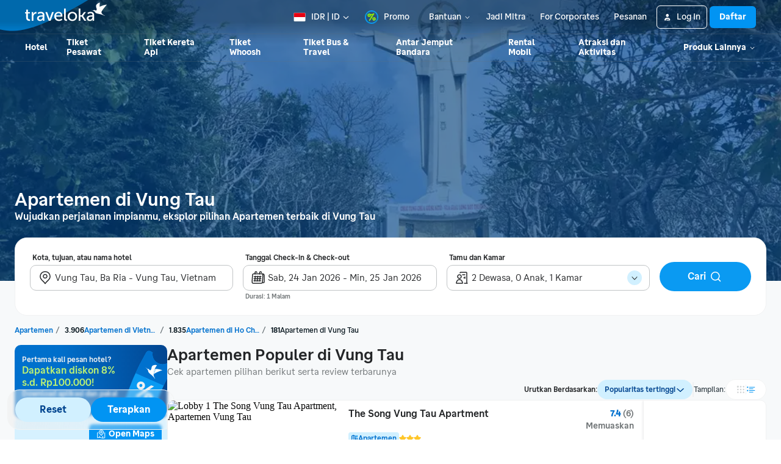

--- FILE ---
content_type: application/javascript
request_url: https://d1785e74lyxkqq.cloudfront.net/_next/static/v4.6.0/js/883-ef32828f46a7.js
body_size: 8347
content:
"use strict";(self.webpackChunk_N_E=self.webpackChunk_N_E||[]).push([[883],{74150:function(e,t,n){n.d(t,{Z:function(){return r}});var o=n(56945),i=n(74298),a=n(32727);class r extends o.Component{static getDerivedStateFromError(e){var t,n;return(null===(t=e.message)||void 0===t?void 0:t.includes("Hydration failed"))||(null===(n=e.message)||void 0===n?void 0:n.includes("#418"))?{isError:!1}:{isError:!0}}componentDidCatch(e){var t,n;let{shouldLogMessage:o=!0,onError:r}=this.props;(null===(t=e.message)||void 0===t?void 0:t.includes("Hydration failed"))||(null===(n=e.message)||void 0===n?void 0:n.includes("#418"))||(o&&(i.Z.error(this.props.loggerMessage||"",{err:e}),this.props.contexts&&(0,a.T)(e,this.props.contexts)),null==r||r(e))}render(){return this.state.isError?this.props.fallback||null:this.props.children}constructor(e){super(e),this.state={isError:!1}}}},14715:function(e,t,n){var o=n(23731),i=n(50360),a=n(25801),r=n(99758);t.Z=function(){var e;let t=(0,i.F)(a.v),n=(0,o.Jd)(r.fQ);return{variant:null!==(e=null==t?void 0:t.variant)&&void 0!==e?e:"control",isEnabled:n.enabled}}},18820:function(e,t,n){var o=n(56945),i=n(23731),a=n(84804),r=n(25801),l=n(99758),s=n(14294);let c=["/hotel","/","/v2","/hotel/search","/hotel/search/[searchGist]"];t.Z=()=>{let e=(0,s.Lm)(r.Bb),{enabled:t,properties:n}=(0,i.Jd)(l.xu),{pathname:u}=(0,a.Ms)();return{variant:(0,o.useMemo)(()=>c.includes(u)&&t&&(e||(null==n?void 0:n.variant))||"control",[e,t,n,u])}}},86708:function(e,t,n){var o=n(38093);n(56945),t.Z=function(e){let{children:t,style:n,...i}=e;return(0,o.jsx)("figure",{...i,style:{margin:0,...n},children:t})}},96513:function(e,t,n){n.d(t,{BI:function(){return H},nI:function(){return E}});var o=n(38093),i=n(56945),a=n(21484),r=n.n(a),l=n(67043),s=n(62885),c=n(11757),u=n(764),d=n(45034),m=n.n(d),h=n(32949),p=n(88298),g=n(91524),f=n(96108),v=n(39838),k=n(97973),y=n(22495),b=n(91941),C=n(5691),x=n(77955),w=n(10757),S=n(45996),R=n(13644),D=n(6010),M=n(17390),O=n(85191),B=n(34701),j=n.n(B),P=n(74736),Z=n(12499),I=n(87090);let A=()=>(0,o.jsx)(l.Z,{testID:"accom_autocomplete_loading",style:{padding:y.default.spacing.s,justifyContent:"center",alignItems:"center"},children:(0,o.jsx)(b.Z,{})}),L=()=>{let{BMComponents:{BMStyleIconInkPrimary:e}}=(0,C.v)();return(0,o.jsx)(I.Z,{color:e})},N=r()(()=>Promise.all([n.e(826),n.e(3358),n.e(6349),n.e(340)]).then(n.bind(n,32413)),{loadableGenerated:{webpack:()=>[32413]},loadableGenerated:{webpack:()=>[32413]},loading:A}),T=r()(()=>Promise.all([n.e(826),n.e(3358),n.e(6349),n.e(7389),n.e(8160)]).then(n.bind(n,97389)),{loadableGenerated:{webpack:()=>[97389]},loadableGenerated:{webpack:()=>[97389]},loading:A});t.ZP=function(e){let{initialQuery:t,entityTypesFilter:n,entryPoint:a,defaultInputValue:r="",onSelect:l,onOpenDropdown:c,onCloseDropdown:d,controlRef:k,isTrip:y,getTripSpec:b,hideLabel:C,hideHistory:B,inputProps:Z,autocompleteState:I="control",isDualName:E,variant:G="v1",dropdownRef:z}=e,[_]=(0,i.useState)(()=>new u.QueryClient({defaultOptions:{queries:{refetchOnWindowFocus:!1,refetchOnMount:!1}}})),[V,U]=(0,i.useState)(t||""),[J,W]=(0,i.useState)(!1),Q=(0,i.useRef)(0),q=(0,h.w)(),K=(0,p.h)(H),Y=(0,g.Z)(),X=(0,f.bU)(),$=(0,v.U8)(),ee=(0,D.B)()||"HOTEL",{sendAutocompleteTracking:et}=(0,O._)(),[en,eo]=(0,i.useState)(!1),ei=(0,i.useRef)(""),ea=(0,i.useRef)(t||""),er=(0,i.useRef)(null),el=(0,i.useRef)(null),es=null!=z?z:er,ec="treatment"===I&&!y;(0,i.useEffect)(()=>{t&&(ea.current=t,U(t))},[t]),(0,i.useImperativeHandle)(k,()=>({setLastSearchQuery:e=>{ea.current=e}}));let eu=(0,i.useCallback)(e=>{var t,n;if(!y){if("click"===e.action){let n=e.item.type===M.DF.PROVIDER_AUTOCOMPLETE?"google":"traveloka",o=e.options.isHistory?"Last_Search":"Popular_Destination",i=(null===(t=e.item)||void 0===t?void 0:t.placeId)?"".concat(M.DF.PLACE,".").concat(e.item.placeId):"".concat(e.item.type,".").concat(e.item.id);Y("hotel.autocompleteTrackerV2",{action:e.action,areaRecRank:e.options.isAreaRecommendation?e.options.index:0,autoSearch:o,autocompleteId:ei.current,chosenResult:ea.current,country:X.country,currency:$.code,entryPoint:a,idWithType:i,isAreaRecAvailable:e.options.isAreaRecommendationAvailable,keyword:V,lang:X.language,numDeleteKeyword:Q.current,rank:e.options.isAreaRecommendation?0:e.options.index,source:n})}else"close"===e.action&&Y("hotel.autocompleteTrackerV2",{action:e.action,areaRecRank:null,autoSearch:null,autocompleteId:null,chosenResult:null,country:X.country,currency:$.code,entryPoint:a,idWithType:null,isAreaRecAvailable:null===(n=el.current)||void 0===n?void 0:n.getIsAreaRecommendationAvailable(),keyword:V,lang:X.language,numDeleteKeyword:null,rank:null,source:"traveloka"})}},[y,Y,X.country,X.language,$.code,a,V]),ed=(0,i.useCallback)((e,t)=>{var n;null===(n=es.current)||void 0===n||n.closeDropdown(),e?ea.current="info"in e&&e.info?"".concat(e.name,", ").concat(e.info):e.name:ea.current="",ec?et("CLICK"):e&&t&&"index"in t&&eu({action:"click",item:e,options:t}),W((null==e?void 0:e.type)===M.DF.CURRENT_LOCATION),l&&l(e,t)},[es,ec,l,et,eu]),em=(0,i.useCallback)(()=>{if(!en){var e;eo(!0),U(""),null===(e=el.current)||void 0===e||e.doSearch(""),ei.current=String(new Date().getTime()),c&&c(ei.current),Q.current=0,ec&&et("OPEN_AUTOCOMPLETE_PAGE",ea.current)}},[en,ec,c,et]),eh=(0,i.useCallback)(e=>{let{isOnBlur:t}=e;eo(!1),d&&d(),t&&(ec?et("CLOSE"):eu({action:"close"}))},[d,ec,eu,et]),ep=(0,i.useCallback)(m()(e=>{var t;null===(t=el.current)||void 0===t||t.doSearch(e)},500),[]),eg=e=>{e.length<V.length&&(Q.current=Q.current+1),U(e),ep(e)},ef=q(K.HotelSearch.destinationLabelInfoDynamic,{accomType:ee}),ev=q(K.SearchContainerJs.hotelPlaceholderInputDynamic,{accomType:ee}),ek=(0,i.useMemo)(()=>"loading"!==I||y?ec?(0,o.jsx)(T,{contentRef:el,entityTypesFilter:n,onSelect:ed,isDualName:E,merchandisingParams:e.merchandisingParams}):(0,o.jsx)(N,{contentRef:el,entityTypesFilter:n,onSelect:ed,isTrip:y,getTripSpec:b,hideHistory:B,isDualName:E}):(0,o.jsx)(A,{}),[I,y,ec,n,ed,E,e.merchandisingParams,b,B]),ey=(0,i.useMemo)(()=>{if(en)return V;if("loading"===I)return"...";let e=J?K.SearchContainerJs.nearMeLabel:r;return ea.current||e},[I,K.SearchContainerJs.nearMeLabel,r,V,en,J]);return(0,o.jsx)(u.QueryClientProvider,{client:_,children:(0,o.jsx)(R.Z,{ref:es,content:ek,maxHeight:ec?483:516,onOpenDropdown:em,onCloseDropdown:eh,dropdownStyle:G?F.formV2Dropdown:ec?F.newDropdown:void 0,testID:"autocomplete",children:"v2"===G?(0,o.jsx)(x.Z,{label:C?"":ef,placeholder:ev,value:ey,LeadingIcon:L,onChangeText:eg,testID:"autocomplete-field"}):(0,o.jsx)(w.Z,{label:C?"":ef,placeholder:ev,iconLeft:(0,o.jsx)(S.Z,{src:j()}),iconRight:!!(en&&V.length)&&(0,o.jsx)(s.Z,{onPress:()=>eg(""),testID:"tvat-autocompleteClearButton",children:(0,o.jsx)(P.Z,{width:24,height:24})}),onChangeText:eg,value:ey,editable:!0,testID:"autocomplete-field",...Z})})})};let F=c.Z.create({formV2Dropdown:{borderRadius:20,...y.default.elevation.float,overflow:"hidden",width:500},newDropdown:{borderRadius:20,...y.default.elevation.float,maxWidth:"100%",overflow:"hidden"}}),H=(0,k.lV)({HotelSearch:{destinationLabelInfoDynamic:""},SearchContainerJs:{hotelPlaceholderInputDynamic:"",popularLandmarkOmniLabel:"",popularArea:"",otherLabel:"",hotelLabel:"",locationLabel:"",areaLabel:"",cityLabel:"",regionLabel:"",countryLabel:"",landMarkLabel:"",nearMeLabel:""}},Z.A5),E=Z.zd},72241:function(e,t,n){n.d(t,{Z:function(){return M}});var o=n(38093),i=n(56945),a=n(51481),r=n(764),l=n(64482),s=n(96108),c=n(81808),u=n(23731),d=n(21484),m=n.n(d),h=n(91941),p=n(42674),g=n(13644);let f=m()(()=>Promise.all([n.e(6099),n.e(1720),n.e(7107)]).then(n.bind(n,2853)),{loadableGenerated:{webpack:()=>[2853]},loadableGenerated:{webpack:()=>[2853]},loading:()=>(0,o.jsx)(h.Z,{style:{width:670,padding:p.BMPrimitives.BMSize.sm,justifyContent:"center"}})});function v(e){let t=(0,i.useRef)(null),{dropdownRef:n,onChange:a,dropdownStyle:r,...l}=e;return(0,o.jsx)(g.Z,{testID:"date-range",maxHeight:600,content:(0,o.jsx)(f,{calendarRef:t,onChange:function(e){a(e),(null==n?void 0:n.current)&&setTimeout(()=>{var e;null===(e=n.current)||void 0===e||e.closeDropdown()},300)},...l}),ref:n,onOpenDropdown:e.onOpenDropdown,onCloseDropdown:()=>{var n;null===(n=t.current)||void 0===n||n.resetViewedIndex(),e.onCloseDropdown&&e.onCloseDropdown()},preload:!1,dropdownStyle:r,children:e.children})}var k=n(66625),y=n(60326),b=n(92177),C=n(82008),x=n(50822),w=n(38353),S=n(8436);let R=new r.QueryClient({defaultOptions:{queries:{refetchOnWindowFocus:!1,refetchOnMount:!1}}});function D(e){var t,n;let r;let{dropdownRef:d,children:m,initialDate:h,entryPoint:p,getSearchSpec:g,onChange:f,onOpenDropdown:R,onCloseDropdown:D,customLabel:M={}}=e,O=(0,s.bU)(),B=(0,k.Z)(),{contentResource:j}=(0,c.W)(S.p),P=(0,y.aQ)(),Z=(0,u.Jd)(b.Gb),I=(0,C.Z)(),A=(0,i.useMemo)(()=>(null==h?void 0:h[0])?h:[new Date,(0,a.Z)(new Date,1)],[h]),[L,N]=(0,i.useState)(A),[T,F]=(0,i.useState)(!0);(0,i.useEffect)(()=>{N(A)},[A]);let H=g(),E=(null===(t=H.selectedLocation)||void 0===t?void 0:t.type.toUpperCase())||"",{dateConfig:G,dateHighlight:z,monthHighlight:_,setVisibleDates:V,dateConfigResponse:U,showHotelPriceLegend:J,showPriceFinderToggle:W}=(0,x.Z)({searchSpec:H,enableGeoPriceFinder:T,enableHotelPriceFinder:T}),Q=(0,i.useRef)(!1),q="",K="",Y="";return(0,w.G)(E)?(q=j.HotelPriceFinder.hotelCheckbox,K=j.HotelPriceFinder.disclaimerTooltip):(Y=j.HotelPriceFinder.hotelCheckboxSingleRoomDescription,q=j.HotelPriceFinder.geoCheckbox,K=j.HotelPriceFinder.geoTooltip),r=L&&Array.isArray(L)?(null==M?void 0:M.completeDates)?M.completeDates(L[0],L[1]):"".concat(P(L[0],"dd MMM")," - ").concat(P(L[1],"dd MMM"),", ").concat(H.numOfNights," ").concat(j.HotelDetailPage.nightsLabel):L?P(L,"EEE, dd MMM yyyy"):j.SearchContainerJs.datePlaceholder,(0,o.jsx)(v,{dropdownRef:d,holidayConfig:B,monthHighlight:_,dateHighlight:z,dateConfig:G,showPriceFinder:T,activeDate:L,languageTag:O.languageTag,checkBoxLabel:q,checkBoxDescription:Y,priceFinderTooltipLabel:K,geoLegendLabel:j.HotelPriceFinder.geoLegend,hotelLegendLabel:j.HotelPriceFinder.hotelLegend,isAutocompleteExist:""!==E,isSearchHotel:J,dropdownStyle:e.dropdownStyle,showPriceFinderToggler:W,maxNumOfNights:Number(null==Z?void 0:null===(n=Z.properties)||void 0===n?void 0:n.maxStayDuration)||15,onTogglePriceFinder:F,onVisibleDateChange:V,onChange:function(e){N(e),f&&f(e),function(e){var t,n,o,i,a,r,s,c,u,d;let m=g(),h=e[0],f=e[1];if(!h||!f)return;let v=h.getFullYear(),k=h.getMonth(),y=h.getDate(),b=null!==(c=null==_?void 0:null===(t=_[v])||void 0===t?void 0:t[k+1])&&void 0!==c?c:null,C=null!==(u=null==G?void 0:null===(o=G[v])||void 0===o?void 0:null===(n=o[k+1])||void 0===n?void 0:n[y])&&void 0!==u?u:null,x=null!==(d=null===(r=U.current)||void 0===r?void 0:null===(a=r[v])||void 0===a?void 0:null===(i=a[k+1])||void 0===i?void 0:i[y])&&void 0!==d?d:null;I({searchSpec:{...m,numOfNights:(0,l.Z)(f,h)},checkInDate:h,searchLocation:p,bannerMessage:null==b?void 0:b.tooltipText,displayPrice:null==C?void 0:null===(s=C.bottom)||void 0===s?void 0:s.text,bestDateStatus:null==x?void 0:x.bestDateStatus}).send()}(e)},onOpenDropdown:function(){Q.current=!0,R&&R()},onCloseDropdown:function(){Q.current=!1,D&&D()},children:m(r)})}function M(e){return(0,o.jsx)(r.QueryClientProvider,{client:R,children:(0,o.jsx)(D,{...e})})}},8436:function(e,t,n){n.d(t,{p:function(){return i},q:function(){return o}});let o={contentResource:{HotelSearch:{checkIn:"",checkInCheckOut:""},SearchContainerJs:{stayDurationAmount:""}}},i={contentResource:{HotelDetailPage:{nightsLabel:""},HotelPriceFinder:{disclaimerTooltip:"",geoCheckbox:"",geoLegend:"",geoTooltip:"",hotelCheckbox:"",hotelCheckboxMultipleRoomDescription:"",hotelCheckboxSingleRoomDescription:"",hotelLegend:""},HotelSearch:{checkIn:""},SearchContainerJs:{datePlaceholder:""}}}},73676:function(e,t,n){n.d(t,{B:function(){return B},Z:function(){return S}});var o=n(38093),i=n(56945),a=n(14964),r=n(88298),l=n(77955),s=n(10757),c=n(45996),u=n(5691),d=n(28735),m=n(8703),h=n(21958),p=n(25571),g=n(14715),f=n(9376),v=n(58574),k=n.n(v),y=n(31593),b=n.n(y),C=n(91178),x=n(73721),w=n(12582);function S(e){let{variant:t="v1",hideLabel:n=!1}=e,[r,l]=(0,i.useState)(!1),{variant:s}=(0,g.Z)(),c=(0,p.bH)(M,a.Z),u=(0,m.U)(O,a.Z),{setDropdownActive:f,setDropdownClose:v}=(0,h.Y)(),k=(0,i.useRef)(null),y=()=>{let e=k.current;e&&(r?e.closeDropdown():e.openDropdown())};return(0,o.jsx)(w.c,{enabled:"new_room_multi"===s,initialMultiRoomAlternativeOptionEnabled:c.multiRoomAlternativeOption,children:(0,o.jsx)(d.Z,{dropdownRef:k,initialGuestNum:c.numOfGuests,initialChildAges:c.childAges,initialRoomNum:c.numOfRooms,onOpenDropdown:()=>{f(),l(!0),u.logOpenGuestRoomDropdown()},onCloseDropdown:e=>{let{guestNum:t,childAges:n,roomNum:o,multiRoomAlternativeOption:i=!1}=e;v(),c.numOfGuests!==t&&c.setNumOfGuests(t),JSON.stringify(c.childAges)!==JSON.stringify(n)&&c.setChildAges(n),c.numOfRooms!==o&&c.setNumOfRooms(o),c.multiRoomAlternativeOption!==i&&c.setMultiRoomAlternativeOption(i),l(!1)},onChangeGuestNum:()=>{u.logSelectNumOfGuests()},onChangeChildAges:e=>{c.childAges.length!==e.length?u.logSelectNumOfChild():u.logSelectChildAge()},onChangeRoomNum:()=>{u.logSelectNumOfRooms()},isDropdownV3:"new_room_multi"===s,children:e=>(0,o.jsx)(R,{isOpen:r,variant:t,label:e,handleToggleDropdown:y,hideLabel:n})})})}function R(e){let{isOpen:t,variant:n,label:i,hideLabel:a,handleToggleDropdown:u,onFocus:d}=e,m=(0,r.h)(B);return"v2"===n?(0,o.jsx)(l.Z,{label:a?"":m.HotelSearch.guestAndRoomLabel,value:i,LeadingIcon:D,testID:"occupancy-field",buttonInsetProps:{Icon:t?x.Z:C.Z,onPress:u},buttonInsetType:"BUTTON_ICON",onFocus:d}):(0,o.jsx)(s.Z,{label:a?"":m.HotelSearch.guestAndRoomLabel,iconLeft:(0,o.jsx)(c.Z,{src:k()}),iconRight:(0,o.jsx)(c.Z,{src:b()}),value:i,testID:"occupancy-field",onFocus:d})}function D(){let{BMComponents:{BMStyleIconInkPrimary:e}}=(0,u.v)();return(0,o.jsx)(f.Z,{color:e})}let M=e=>({numOfGuests:e.numOfGuests,numOfRooms:e.numOfRooms,childAges:e.childAges,multiRoomAlternativeOption:e.multiRoomAlternativeOption,setNumOfGuests:e.setNumOfGuests,setChildAges:e.setChildAges,setNumOfRooms:e.setNumOfRooms,setMultiRoomAlternativeOption:e.setMultiRoomAlternativeOption}),O=e=>({logOpenGuestRoomDropdown:e.logOpenGuestRoomDropdown,logSelectNumOfGuests:e.logSelectNumOfGuests,logSelectNumOfChild:e.logSelectNumOfChild,logSelectChildAge:e.logSelectChildAge,logSelectNumOfRooms:e.logSelectNumOfRooms}),B={HotelSearch:{guestAndRoomLabel:"",occupancyWithChildTooltip:""}}},78134:function(e,t,n){n.d(t,{DI:function(){return i},Tz:function(){return o},Zv:function(){return a}});let o={contentResource:{MultiSearchContainer:{accomRecentlyViewed:""}}},i={contentResource:{HotelHomePage:{searchAccom:""}}},a={contentResource:{JPMap:{selectPopularArea:"",hokkaido:"",asahikawa:"",furano:"",hakodate:"",kushiro:"",niseko:"",otaru:"",sapporo:"",toya:"",tohoku:"",aomori:"",iwate:"",miyagi:"",akita:"",yamagata:"",fukushima:"",aomoriCity:"",hirosaki:"",akitaCity:"",morioka:"",sendai:"",yamagataCity:"",zao:"",fukushimaCity:"",aizuwakamatsu:"",kanto:"",ibaraki:"",tochigi:"",gunma:"",saitama:"",tokyo:"",chiba:"",kanagawa:"",ginzaNihonbashiTokyoStation:"",shiodomeShinbashiOdaiba:"",roppongiAzabuAkasaka:"",shibuyaMeguro:"",shinjukuNakano:"",asakusaUeno:"",yokohama:"",kamakura:"",hakone:"",nikko:"",urayasuMaihama:"",narita:"",chubu:"",niigata:"",toyama:"",ishikawa:"",fukui:"",gifu:"",yamanashi:"",nagano:"",naganoArea:"",shizuoka:"",aichi:"",kanazawa:"",hidaTakayama:"",matsumoto:"",nagoya:"",hamamatsu:"",kansai:"",mie:"",shiga:"",kyoto:"",osaka:"",hyogo:"",nara:"",wakayama:"",aroundKyotoStation:"",shijoKawaramachi:"",himeji:"",kobe:"",naraCity:"",osakaUmedaStation:"",kansaiAirport:"",chugoku:"",tottori:"",shimane:"",okayama:"",hiroshima:"",hiroshimaArea:"",yamaguchi:"",kurashiki:"",matsueIzumo:"",okayamaCity:"",tottoriCity:"",shikoku:"",ehime:"",kagawa:"",kochi:"",tokushima:"",kochiCity:"",matsuyamaDogo:"",takamatsu:"",tokushimaNaruto:"",kyushu:"",fukuoka:"",saga:"",nagasaki:"",kumamoto:"",oita:"",miyazaki:"",kagoshima:"",hakataTenjin:"",aso:"",beppu:"",kumamotoCity:"",nagasakiCity:"",saseboHuisTenBosch:"",miyazakiCity:"",kagoshimaCity:"",okinawa:"",naha:"",ishigaki:"",miyako:""}}}},99402:function(e,t,n){n.d(t,{B:function(){return r},M:function(){return l}});var o=n(38093),i=n(56945);let a=(0,i.createContext)(null),r=e=>{let{children:t}=e,n=(0,i.useRef)(!1);return(0,o.jsx)(a.Provider,{value:n,children:t})},l=()=>{let e=(0,i.useContext)(a);if(!e)throw Error("useCheckInDateInteraction must be used within CheckInDateInteractionProvider");return e}},21958:function(e,t,n){n.d(t,{Y:function(){return r},Z:function(){return l}});var o=n(38093),i=n(56945);let a=i.createContext({setDropdownActive:()=>{},setDropdownClose:()=>{},durationDropdownRef:{},autocompleteDropdownRef:{},openDurationDropdown:()=>{},openAutocompleteDropdown:()=>{}}),r=()=>(0,i.useContext)(a);function l(e){let t=(0,i.useRef)(!1),n=(0,i.useRef)(null),r=(0,i.useRef)(null),l=(0,i.useCallback)(()=>{t.current=!0},[]),s=(0,i.useCallback)(()=>{t.current=!1},[]),c=(0,i.useCallback)(()=>{n.current&&!t.current&&n.current.openDropdown()},[]),u=(0,i.useCallback)(()=>{r.current&&!t.current&&r.current.openDropdown()},[]);return(0,o.jsx)(a.Provider,{value:{setDropdownActive:l,setDropdownClose:s,durationDropdownRef:n,openDurationDropdown:c,autocompleteDropdownRef:r,openAutocompleteDropdown:u},children:e.children})}},78861:function(e,t,n){n.d(t,{Z:function(){return et}});var o=n(38093),i=n(21484),a=n.n(i),r=n(56945),l=n(67043),s=n(11757),c=n(59582),u=n(5691),d=n(42674),m=n(74150),h=n(25801),p=n(14294),g=n(32949),f=n(88298),v=n(62081),k=n(6010),y=n(21958),b=n(12348),C=n(77286),x=n(78134);function w(e){let{accessCode:t,historyVersion:n,style:i}=e,a=(0,g.w)(),r=(0,f.h)(x.DI.contentResource),s=(0,k.B)()||"HOTEL",{openAutocompleteDropdown:c}=(0,y.Y)(),{BMComponents:d}=(0,u.v)(),{isLoading:m,redirect:h}=(0,b.Z)({accessCode:t,historyVersion:n,onEmpty:()=>{c()}});return(0,o.jsx)(l.Z,{style:[{alignSelf:"center"},i],children:(0,o.jsx)(v.Z,{testID:"search-submit-button",label:a(r.HotelHomePage.searchAccom,{accomType:s}),size:"LARGE",loading:m,onPress:h,TrailingIcon:C.Z,iconStyle:{color:d.BMUiButtonInkPrimary},buttonStyle:{activeBackgroundColor:d.BMUiButtonBgcolorPrimaryHovertap,backgroundColor:d.BMUiButtonBgcolorPrimary,borderColor:"transparent",color:d.BMUiButtonInkPrimary,width:150}})})}var S=n(92078),R=n(14964),D=n(64482),M=n(51481),O=n(77955),B=n(65310),j=n(81808),P=n(60326),Z=n(25571),I=n(60445),A=n(8703),L=n(72241),N=n(8436),T=n(20484);let F="EEE, dd MMM yyyy";function H(){let{BMComponents:{BMStyleIconInkPrimary:e}}=(0,u.v)();return(0,o.jsx)(T.Z,{color:e})}var E=function(e){let{style:t,hideLabel:n}=e,{contentResource:i}=(0,j.W)(N.q),a=(0,g.w)(),r=(0,P.aQ)(),s=(0,I.G)(),c=(0,Z.bH)(z,R.Z),u=(0,A.U)(e=>e.logSelectCheckInDate),{durationDropdownRef:d}=(0,y.Y)();return(0,o.jsxs)(l.Z,{style:t,children:[(0,o.jsx)(L.Z,{dropdownRef:d,getSearchSpec:()=>({selectedLocation:c.selectedLocation?{id:c.selectedLocation.id,type:c.selectedLocation.type,name:c.selectedLocation.name}:null,numOfGuests:c.numOfGuests,numChildren:c.childAges.length,numOfRooms:c.numOfRooms,numOfNights:c.numOfNights}),initialDate:[c.checkInDate,(0,M.Z)(c.checkInDate,c.numOfNights)],onChange:e=>{u(),c.setCheckInDate(e[0]),c.setNumOfNights((0,D.Z)(e[1],e[0]))},entryPoint:s.entryPoint,customLabel:{completeDates:(e,t)=>"".concat(r(e,F)," - ").concat(r(t,F))},children:e=>(0,o.jsx)(O.Z,{label:n?"":i.HotelSearch.checkInCheckOut,placeholder:i.HotelSearch.checkIn,value:e,LeadingIcon:H,testID:"date-range-field"})}),!!c.numOfNights&&(0,o.jsx)(B.Z,{ink:"BMStyleTextInkSecondary",variant:"uiSmall",style:G.caption,children:a(i.SearchContainerJs.stayDurationAmount,{amount:String(c.numOfNights)})})]})};let G=s.Z.create({caption:{marginLeft:d.BMPrimitives.BMSize.xs,marginTop:d.BMPrimitives.BMSize.xs}}),z=e=>({selectedLocation:e.selectedLocation,checkInDate:e.checkInDate,numOfGuests:e.numOfGuests,childAges:e.childAges,numOfRooms:e.numOfRooms,numOfNights:e.numOfNights,setCheckInDate:e.setCheckInDate,setNumOfNights:e.setNumOfNights});var _=n(73676),V=n(62885),U=n(5394),J=n(28512),W=function(){let e=(0,U.Z)(),t=(0,g.w)(),n=(0,k.B)()||"HOTEL",i=(0,f.h)(x.Tz.contentResource),{BMComponents:{BMUiButtonInkSecondary:a}}=(0,u.v)();return(0,o.jsxs)(V.Z,{style:Q.container,onPress:()=>{let t=e("/hotel/last-view");window.location.assign(t)},children:[(0,o.jsx)(B.Z,{variant:"uiLarge",ink:"BMUiButtonInkSecondary",children:t(i.MultiSearchContainer.accomRecentlyViewed,{accomType:n})}),(0,o.jsx)(J.Z,{color:a,accentColor:a})]})};let Q=s.Z.create({container:{alignSelf:"flex-start",flexDirection:"row",alignItems:"center",columnGap:d.BMPrimitives.BMSize.sm}});var q=n(83755),K=n(41381);let Y=a()(()=>n.e(8161).then(n.bind(n,78161)),{loadableGenerated:{webpack:()=>[78161]},loadableGenerated:{webpack:()=>[78161]},ssr:!1}),X=a()(()=>n.e(78).then(n.bind(n,40078)),{loadableGenerated:{webpack:()=>[40078]},loadableGenerated:{webpack:()=>[40078]}});function $(e){let{options:t,isSticky:n,stickyEnabled:i}=e,a=(0,r.useRef)(null),s=(0,r.useRef)(null),{BMComponents:{BMStyleLineBordercolorSubtle:c,BMStyleSurfaceBgcolorInventory:h}}=(0,u.v)(),p=(null==t?void 0:t.stickyFieldWidth)||1232;return(0,r.useEffect)(()=>{let e=a.current;if(!e||!i)return;let t=e.getBoundingClientRect();if(!s.current){s.current=t;return}let o=s.current.width;e.style.transition="width 0ms",e.style.width="".concat(n?o:p,"px");let r=requestAnimationFrame(()=>{e.style.transition="width ".concat(d.BMPrimitives.BMAnimation.duration.quick,"ms"),e.style.width="".concat(n?p:o,"px");let t=()=>{e.style.width=n?"".concat(p,"px"):"100%",e.style.transition="width 0ms",e.removeEventListener("transitionend",t)};e.addEventListener("transitionend",t)});return()=>{cancelAnimationFrame(r)}},[n,i,p]),(0,o.jsxs)(o.Fragment,{children:[(0,o.jsxs)(l.Z,{ref:a,style:ei.formFields,children:[(0,o.jsx)(S.Z,{autocompleteState:null==t?void 0:t.autocompleteState,isDualName:null==t?void 0:t.isDualName,variant:"v2"}),(0,o.jsx)(E,{}),(0,o.jsx)(_.Z,{variant:"v2"}),(0,o.jsx)(w,{accessCode:t.accessCode,historyVersion:"treatment"===t.autocompleteState?"v2":"v1"})]}),t.showFilter&&(0,o.jsx)(m.Z,{children:(0,o.jsx)(Y,{style:[ei.filterField,{borderColor:c,backgroundColor:h}]})}),(null==t?void 0:t.showRecentlyViewed)&&(0,o.jsx)(W,{})]})}function ee(e){var t;let{options:n}=e,{BMComponents:{BMStyleLineBordercolorSubtle:i,BMStyleSurfaceBgcolorInventory:a}}=(0,u.v)(),s=(0,r.useRef)(null);return(0,o.jsxs)(o.Fragment,{children:[(0,o.jsxs)(l.Z,{style:ei.formContentJP,children:[(0,o.jsx)(S.Z,{autocompleteState:null==n?void 0:n.autocompleteState,isDualName:null==n?void 0:n.isDualName,variant:"v2"}),(0,o.jsxs)(l.Z,{style:ei.formFieldContainers,children:[(0,o.jsx)(E,{style:{width:350}}),(0,o.jsx)(l.Z,{style:{flex:1,minWidth:150},children:(0,o.jsx)(_.Z,{variant:"v2"})})]}),(0,o.jsxs)(l.Z,{style:[ei.formFieldContainers,{zIndex:-10}],children:[n.showFilter&&(0,o.jsx)(m.Z,{children:(0,o.jsx)(Y,{style:[ei.filterField,{flex:1,borderColor:i,backgroundColor:a}],buttonType:"icon"})}),(0,o.jsx)(w,{accessCode:n.accessCode,historyVersion:"treatment"===n.autocompleteState?"v2":"v1"})]}),(null==n?void 0:n.showRecentlyViewed)&&(0,o.jsx)(l.Z,{style:{zIndex:-20},children:(0,o.jsx)(W,{})})]}),(0,o.jsx)(l.Z,{style:ei.mapContainer,ref:s,children:(0,o.jsx)(m.Z,{children:(0,o.jsx)(X,{rect:null===(t=s.current)||void 0===t?void 0:t.getBoundingClientRect(),accessCode:n.accessCode,disableCalendarAutoOpen:!0})})})]})}var et=function(e){var t;let{options:n,initialFormValue:i,zIndex:a=200}=e,{BMComponents:{BMStyleLineBordercolorSubtle:s,BMStyleSurfaceBgcolor:d},BMElevation:m}=(0,u.v)(),g=Object.assign({},q.Rs,n);(0,K.Z)({initialFormValue:i,autocompleteState:null==g?void 0:g.autocompleteState,shouldNotSetInitValue:null==g?void 0:g.shouldNotSetInitValue});let f="var_multilayer_map"===(null!==(t=(0,p.Lm)(h.St))&&void 0!==t?t:"control"),[v,k]=(0,r.useState)(!1),y=!!(null==g?void 0:g.sticky)&&!f,b=(null==g?void 0:g.containerWidth)||1152,C=(0,r.useCallback)(e=>{k(!e)},[]);return(0,o.jsxs)(o.Fragment,{children:[y&&(0,o.jsx)(c.df,{onChange:C,rootMargin:"-20px 0px 0px 0px"}),(0,o.jsx)(l.Z,{style:[f?ei.root:ei.formContent,{backgroundColor:d,borderColor:s,width:b,borderRadius:en},y&&ei.contentStickyEnabled,v&&[ei.contentSticky,m.elevation2],a?{zIndex:a}:void 0],children:f?(0,o.jsx)(ee,{options:g}):(0,o.jsx)($,{options:g,isSticky:v,stickyEnabled:y})})]})};let en=d.BMPrimitives.BMRadius.lg,eo=Math.max(0,en-d.BMPrimitives.BMBorder.width.thin),ei=s.Z.create({root:{display:"flex",flexDirection:"row",borderRadius:en,borderWidth:d.BMPrimitives.BMBorder.width.thin,marginHorizontal:"auto"},formContent:{transition:"width ".concat(d.BMPrimitives.BMAnimation.duration.quick,"ms"),top:0,left:0,padding:d.BMPrimitives.BMSize.xl,borderWidth:d.BMPrimitives.BMBorder.width.thin,rowGap:d.BMPrimitives.BMSize.lg,marginHorizontal:"auto"},contentStickyEnabled:{position:"sticky"},contentSticky:{width:"100%",borderRadius:0,paddingVertical:d.BMPrimitives.BMSize.md},formContentJP:{flex:1,padding:d.BMPrimitives.BMSize.xl,rowGap:d.BMPrimitives.BMSize.lg},formFields:{display:"grid",alignItems:"flex-start",gridTemplateColumns:"1fr 318px 1fr 150px",columnGap:d.BMPrimitives.BMSize.lg,zIndex:2,marginHorizontal:"auto",width:"100%"},formFieldContainers:{display:"flex",flexDirection:"row",alignItems:"flex-start",columnGap:d.BMPrimitives.BMSize.lg,zIndex:2},filterField:{padding:d.BMPrimitives.BMSize.md,borderWidth:d.BMPrimitives.BMBorder.width.thin,borderRadius:d.BMPrimitives.BMRadius.md},mapContainer:{width:457,backgroundColor:"#ECF8FF",zIndex:-1,borderTopRightRadius:eo,borderBottomRightRadius:eo,overflow:"hidden"}})}}]);

--- FILE ---
content_type: application/javascript
request_url: https://d1785e74lyxkqq.cloudfront.net/_next/static/v4.6.0/js/4910.790c1169636c.js
body_size: 4330
content:
(self.webpackChunk_N_E=self.webpackChunk_N_E||[]).push([[4910],{18961:function(e,t,n){var i=n(43472),r=n(946);e.exports=function(e,t){return e&&e.length?r(e,i(t,2)):[]}},84260:function(e,t,n){"use strict";var i=n(38093),r=n(56945),l=n(48856),a=n(54286),o=n(67043),c=n(11757),s=n(22495),u=n(71354);let d=s.default.animation.timing.slow;t.Z=r.memo(function(e){let{items:t,containerStyle:n,itemsContainerStyle:c,animationDirection:s="DOWN",height:h,forceScrollOnHover:g=!1}=e,v=(0,r.useMemo)(()=>t.filter(Boolean),[t]),f=(0,r.useRef)("DOWN"===s?v.length-1:0),[C,p]=(0,r.useState)(h),[S,M]=(0,u.Q)(),x=g&&v.length>1,Z=(0,r.useRef)(null),B=(0,r.useRef)(new l.Z.Value(0)),y=(0,r.useRef)(B.current.interpolate({inputRange:[0,f.current+1],outputRange:["0px","-".concat((f.current+1)*(null!=C?C:0),"px")]}));return(0,r.useEffect)(()=>{if(v.length<=1)return;let e=Array.from({length:v.length},(e,t)=>t);e.push(...e.slice(1,e.length-1).reverse());let t=("DOWN"===s?[...e].reverse():e).map((e,t)=>l.Z.timing(B.current,{toValue:t,duration:d,easing:a.Z.out(a.Z.linear),delay:1e3,useNativeDriver:!1})),n=[...t].reverse(),i=l.Z.sequence([...t,...n]),r=l.Z.loop(i);return S||r.start(),()=>r.stop()},[s,v.length,S]),(0,r.useEffect)(()=>{if(Z.current){let n=0;for(let i of Z.current.childNodes){var e,t;n=Math.max(n,null!==(t=null===(e=i.childNodes[0])||void 0===e?void 0:e.offsetHeight)&&void 0!==t?t:0)}n&&(p(n),y.current=B.current.interpolate({inputRange:[0,f.current+1],outputRange:["0px","-".concat((f.current+1)*(null!=n?n:0),"px")]}))}},[v]),(0,i.jsx)(o.Z,{ref:Z,testID:"alternating-list",style:[m.container,n,{height:C,maxHeight:C}],...g?M:{},children:S&&x&&v.length>1?(0,i.jsx)(o.Z,{style:[m.itemWrapper,c,{height:C}],children:v[1]}):v.map((e,t)=>(0,i.jsx)(l.Z.View,{testID:"alternating-item-".concat(t),style:[m.itemWrapper,c,{height:C,transform:[{translateY:y.current}]}],children:e},t))})});let m=c.Z.create({container:{overflowY:"hidden"},itemWrapper:{display:"flex",justifyContent:"flex-start",transition:"opacity ".concat(d,"ms ease-out")}})},94910:function(e,t,n){"use strict";n.r(t),n.d(t,{default:function(){return b}});var i=n(38093),r=n(56945),l=n(67043),a=n(62885),o=n(11757),c=n(51481),s=n(64482),u=n(81808),d=n(5691),m=n(65310),h=n(42674),g=n(71354),v=n(84260),f=n(60326),C=n(83602),p=n(5937),S=n(97879),M=n(84779),x=n(91683);function Z(e){return(0,M.Z)(1,arguments),function(e,t){(0,M.Z)(2,arguments);var n=t-function(e){return(0,M.Z)(1,arguments),(0,x.Z)(e).getDay()}(e);return n<=0&&(n+=7),(0,c.Z)(e,n)}(e,6)}var B=n(18961),y=n.n(B),w=n(49498),k=n(84063),L=function(){var e;let{contentResource:t}=(0,u.W)(C.yQ),[n,i]=(0,r.useState)(new Date),{seoData:l}=(0,k.d)(),a=(0,p.vR)();(0,r.useEffect)(()=>{i(e=>{let t=new Date;return e.getDate()!==t.getDate()?t:e})},[]);let o=(0,r.useMemo)(()=>{let e=[{checkInDate:n,title:t.AccomSEOTemplatePage.todayLabel},{checkInDate:(0,c.Z)(n,1),title:t.AccomSEOTemplatePage.tomorrowLabel}],i=Z(e[1].checkInDate),r=function(e,t,n){(0,M.Z)(2,arguments);var i=(0,S.Z)(e,n),r=(0,S.Z)(t,n);return i.getTime()===r.getTime()}(e[0].checkInDate,i,{weekStartsOn:1});return e.push({checkInDate:i,title:r?t.AccomSEOTemplatePage.thisWeekendLabel:t.AccomSEOTemplatePage.nextWeekendLabel},{checkInDate:Z(i),title:r?t.AccomSEOTemplatePage.nextWeekendLabel:t.AccomSEOTemplatePage.followingWeekendLabel}),e},[t.AccomSEOTemplatePage.followingWeekendLabel,t.AccomSEOTemplatePage.nextWeekendLabel,t.AccomSEOTemplatePage.thisWeekendLabel,t.AccomSEOTemplatePage.todayLabel,t.AccomSEOTemplatePage.tomorrowLabel,n]),s=(0,r.useMemo)(()=>y()(o,e=>e.checkInDate.getMonth()).map(e=>({realMonth:e.checkInDate.getMonth()+1,year:e.checkInDate.getFullYear()})),[o]),d=a({useFormSpec:!0}),{queries:m}=(0,w.Z)({enableGeoPriceFinder:!0,visibleDates:s,searchSpec:"NEAR_ME"!==l.hotelSEOPath.hotelSEOPathType&&(null==d?void 0:null===(e=d.selectedLocation)||void 0===e?void 0:e.id)?{numChildren:d.childAges?d.childAges.length:0,numOfGuests:d.numOfGuests,numOfRooms:d.numOfRooms,selectedLocation:{id:d.selectedLocation.id,type:d.selectedLocation.type}}:void 0}),h=(0,r.useMemo)(()=>s.reduce((e,t,n)=>{var i,r;let l=null===(r=m[n])||void 0===r?void 0:null===(i=r.data)||void 0===i?void 0:i.results;return l&&(e[t.realMonth]=l),e},{}),[m,s]);return(0,r.useMemo)(()=>o.map(e=>{var n,i,r;return{...e,fomoText:(null===(r=h[String((n=e.checkInDate).getMonth()+1)])||void 0===r?void 0:null===(i=r[n.getDate()])||void 0===i?void 0:i.bestDateStatus)==="HIGHLIGHT_CHEAP"?t.AccomSEOTemplatePage.lowerPriceLabel:void 0}}),[t.AccomSEOTemplatePage.lowerPriceLabel,h,o])},O=n(5e4),I=function(e){let{accentColor:t="#242628",color:n="#242628",width:r=16,height:l=16,title:a,titleId:o,style:c}=e;return(0,i.jsxs)("svg",{width:r,height:l,viewBox:"0 0 16 16",fill:"none",xmlns:"http://www.w3.org/2000/svg","data-id":"IcSystemSearch16","aria-labelledby":o,children:[a?(0,i.jsx)("title",{id:o,children:a}):null,(0,i.jsx)("path",{d:"M6.66699 1.25C9.65839 1.25018 12.083 3.67556 12.083 6.66699C12.0829 7.89213 11.6751 9.02127 10.9893 9.92871L14.1973 13.1367C14.4898 13.4296 14.4901 13.9045 14.1973 14.1973C13.9045 14.4901 13.4296 14.4898 13.1367 14.1973L9.92871 10.9893C9.02127 11.6751 7.89213 12.0829 6.66699 12.083C3.67556 12.083 1.25018 9.65839 1.25 6.66699C1.25 3.67545 3.67545 1.25 6.66699 1.25ZM6.66699 2.75C4.50388 2.75 2.75 4.50388 2.75 6.66699C2.75018 8.82996 4.50399 10.583 6.66699 10.583C8.82985 10.5828 10.5828 8.82985 10.583 6.66699C10.583 4.50399 8.82996 2.75018 6.66699 2.75Z",fill:n})]})};let P="dd MMM";var b=function(e){let{withIcon:t,elevated:n}=e,{BMComponents:r,BMElevation:a}=(0,d.v)(),{contentResource:o}=(0,u.W)(C.yQ),c=L();return(0,i.jsxs)(l.Z,{testID:"date-suggestion",style:[j.container,{backgroundColor:r.BMStyleSurfaceBgcolor},n&&a.elevation2],children:[(0,i.jsxs)(l.Z,{style:j.titleContainer,children:[t&&(0,i.jsx)(l.Z,{style:j.titleIcon,children:(0,i.jsx)(O.Z,{width:24,height:24})}),(0,i.jsx)(m.Z,{variant:"uiLarge",numberOfLines:2,children:o.AccomSEOTemplatePage.dateSuggestionTitle})]}),(0,i.jsx)(l.Z,{style:j.cards,children:c.map(e=>(0,i.jsx)(D,{checkInDate:e.checkInDate,title:e.title,fomoText:e.fomoText,withIcon:t},e.checkInDate.toString()))})]})};function D(e){let{checkInDate:t,title:n,fomoText:r,withIcon:o}=e,[u,h]=(0,g.Q)(),{BMComponents:C}=(0,d.v)(),S=(0,f.aQ)(),M=(0,c.Z)(t,1),x=(0,p.BS)(),Z="".concat(S(t,P)," - ").concat(S(M,P));return(0,i.jsxs)(a.Z,{...h,testID:"date-suggestion-item",onPress:()=>{let e=x({useFormSpec:!0,specOverride:{checkInDate:t,numOfNights:(0,s.Z)(M,t)}});if(e)return window.location.assign(e)},style:[j.card,{backgroundColor:u?C.BMStyleSurfaceBgcolorActive:C.BMStyleSurfaceBgcolorList}],children:[(0,i.jsxs)(l.Z,{style:j.cardContent,children:[(0,i.jsx)(m.Z,{numberOfLines:1,ink:u?"BMStyleTextInkAction":"BMStyleTextInkHighlightBlue",children:n}),(0,i.jsx)(v.Z,{items:[(0,i.jsx)(m.Z,{numberOfLines:2,variant:"uiSmallLi",ink:"BMStyleTextInkSecondary",children:Z},"suggested-date"),!!r&&(0,i.jsx)(m.Z,{variant:"uiSmallLi",numberOfLines:2,ink:"BMStyleTextInkHighlight",children:r})]})]}),o&&(0,i.jsx)(l.Z,{style:[j.cardIcon,{backgroundColor:C.BMUiButtonBgcolorSecondary}],children:(0,i.jsx)(I,{width:16,height:16,color:C.BMStyleIconInkHighlightBlue})})]})}let j=o.Z.create({container:{borderRadius:h.BMPrimitives.BMRadius.md,padding:h.BMPrimitives.BMSize.md,rowGap:h.BMPrimitives.BMSize.lg},titleIcon:{flexShrink:0,height:h.BMPrimitives.BMTypography.uiLarge.lineHeight,justifyContent:"center"},titleContainer:{flexDirection:"row",columnGap:h.BMPrimitives.BMSize.sm},cards:{display:"grid",gridTemplateColumns:"repeat(2, minmax(0, 1fr))",gap:h.BMPrimitives.BMSize.sm},card:{flexDirection:"row",alignItems:"center",paddingVertical:h.BMPrimitives.BMSize.sm,paddingHorizontal:h.BMPrimitives.BMSize.md,borderRadius:h.BMPrimitives.BMRadius.md,rowGap:h.BMPrimitives.BMSize.xs},cardIcon:{borderRadius:h.BMPrimitives.BMRadius.rounded,padding:h.BMPrimitives.BMSize.xs,justifyContent:"center",flexShrink:0},cardContent:{rowGap:h.BMPrimitives.BMSize.xs,flex:1}})},5e4:function(e,t,n){"use strict";var i=n(38093);n(56945),t.Z=function(e){let{accentColor:t="#242628",color:n="#242628",width:r=24,height:l=24,title:a,titleId:o,style:c}=e;return(0,i.jsxs)("svg",{width:r,height:l,viewBox:"0 0 24 24",fill:"none",xmlns:"http://www.w3.org/2000/svg","data-id":"IcSystemCalendarIn","aria-labelledby":o,children:[a?(0,i.jsx)("title",{id:o,children:a}):null,(0,i.jsx)("path",{d:"M16 1.25C17.2425 1.25015 18.25 2.25745 18.25 3.5C18.25 3.91412 17.9141 4.24985 17.5 4.25C17.1118 4.25 16.7925 3.9551 16.7539 3.57715L16.7461 3.42285C16.7075 3.04497 16.388 2.75014 16 2.75C15.5858 2.75 15.25 3.08579 15.25 3.5V4.75H17.8672C17.8963 4.75001 17.9252 4.75105 17.9541 4.75195C17.9692 4.75105 17.9847 4.75 18 4.75H19.5C21.2948 4.75014 22.75 6.20516 22.75 8V19C22.75 19.9664 21.9664 20.7499 21 20.75H19.2422C18.7364 21.3613 17.9746 21.7499 17.125 21.75H4.13281C2.54465 21.7498 1.28659 20.4081 1.38867 18.8232L1.49219 17.2266C1.519 16.8133 1.8758 16.4997 2.28906 16.5264C2.70203 16.5534 3.01486 16.9102 2.98828 17.3232L2.88574 18.9199C2.8395 19.6401 3.4111 20.2498 4.13281 20.25H17.125C17.7839 20.2498 18.3296 19.7377 18.3721 19.0801L19.1143 7.58008C19.1605 6.85995 18.5888 6.25036 17.8672 6.25H15.2031C15.0998 6.54057 14.826 6.74989 14.5 6.75C14.1739 6.75 13.8992 6.54072 13.7959 6.25H7.70312C7.59984 6.54057 7.32597 6.74989 7 6.75C6.67386 6.75 6.39917 6.54072 6.2959 6.25H4.875C4.21595 6.25007 3.67037 6.76223 3.62793 7.41992L3.52246 9.05371C3.49574 9.46691 3.13877 9.7804 2.72559 9.75391C2.31224 9.72724 1.99873 9.37038 2.02539 8.95703L2.13086 7.32324C2.22422 5.87626 3.42502 4.75007 4.875 4.75H6.25V3.5C6.25 2.25736 7.25736 1.25 8.5 1.25C9.74252 1.25015 10.75 2.25745 10.75 3.5C10.75 3.91412 10.4141 4.24985 10 4.25C9.61184 4.25 9.29254 3.9551 9.25391 3.57715L9.24609 3.42285C9.20748 3.04497 8.88804 2.75014 8.5 2.75C8.08579 2.75 7.75 3.08579 7.75 3.5V4.75H13.75V3.5C13.75 2.25736 14.7574 1.25 16 1.25ZM20.4365 6.52246C20.5724 6.87892 20.6376 7.26956 20.6113 7.67676L19.8691 19.1768C19.8676 19.2013 19.8635 19.2256 19.8613 19.25H21C21.138 19.2499 21.25 19.138 21.25 19V8C21.25 7.37827 20.9251 6.83289 20.4365 6.52246ZM11.2031 9.46973C11.496 9.17706 11.9709 9.17691 12.2637 9.46973L15.2637 12.4697C15.5563 12.7626 15.5563 13.2374 15.2637 13.5303L12.2637 16.5303C11.9709 16.8231 11.496 16.8229 11.2031 16.5303C10.9102 16.2374 10.9102 15.7626 11.2031 15.4697L12.9229 13.75H4.7334C4.31918 13.75 3.9834 13.4142 3.9834 13C3.9834 12.5858 4.31918 12.25 4.7334 12.25H12.9229L11.2031 10.5303C10.9102 10.2374 10.9102 9.76262 11.2031 9.46973ZM2.11133 11.75C2.52533 11.7502 2.86133 12.0859 2.86133 12.5V13.5C2.86133 13.9141 2.52533 14.2498 2.11133 14.25H1.11133C0.697327 14.2498 0.361328 13.9141 0.361328 13.5V12.5C0.361328 12.1117 0.656943 11.7923 1.03516 11.7539L1.11133 11.75H2.11133Z",fill:n})]})}},97879:function(e,t,n){"use strict";n.d(t,{Z:function(){return o}});var i=n(91683),r=n(93768),l=n(84779),a=n(28442);function o(e,t){(0,l.Z)(1,arguments);var n,o,c,s,u,d,m,h,g=(0,a.j)(),v=(0,r.Z)(null!==(n=null!==(o=null!==(c=null!==(s=null==t?void 0:t.weekStartsOn)&&void 0!==s?s:null==t?void 0:null===(u=t.locale)||void 0===u?void 0:null===(d=u.options)||void 0===d?void 0:d.weekStartsOn)&&void 0!==c?c:g.weekStartsOn)&&void 0!==o?o:null===(m=g.locale)||void 0===m?void 0:null===(h=m.options)||void 0===h?void 0:h.weekStartsOn)&&void 0!==n?n:0);if(!(v>=0&&v<=6))throw RangeError("weekStartsOn must be between 0 and 6 inclusively");var f=(0,i.Z)(e),C=f.getDay();return f.setDate(f.getDate()-((C<v?7:0)+C-v)),f.setHours(0,0,0,0),f}}}]);

--- FILE ---
content_type: application/javascript
request_url: https://d1785e74lyxkqq.cloudfront.net/_next/static/v4.6.0/js/512-ca328f75a04a.js
body_size: 5642
content:
"use strict";(self.webpackChunk_N_E=self.webpackChunk_N_E||[]).push([[512],{93856:function(t,e,i){i.d(e,{SE:function(){return n},jm:function(){return o},mh:function(){return r}});let n="cjp-meta/viewId",r="$otp_modal$",o="$pin_page$"},97973:function(t,e,i){function n(t){for(var e=arguments.length,i=Array(e>1?e-1:0),n=1;n<e;n++)i[n-1]=arguments[n];let r={};return[t,...i].forEach(t=>{t&&Object.keys(t).forEach(e=>{let i=Object.keys(t[e]),n=r[e];if(0===i.length)r[e]={};else if(n){if(0===Object.keys(n).length)return;i.forEach(t=>{n[t]=""})}else r[e]={...t[e]}})}),r}function r(t){for(var e=arguments.length,i=Array(e>1?e-1:0),n=1;n<e;n++)i[n-1]=arguments[n];let r={};return[t,...i].forEach(t=>{t&&Object.keys(t).forEach(e=>{let i=Object.keys(t[e]),n=r[e];if(0===i.length)r[e]={};else if(n){if(0===Object.keys(n).length)return;i.forEach(i=>{n[i]=t[e][i]})}else r[e]={...t[e]}})}),r}function o(t){for(var e=arguments.length,i=Array(e>1?e-1:0),n=1;n<e;n++)i[n-1]=arguments[n];let r={};return[t,...i].forEach(t=>{t&&Object.keys(t).forEach(e=>{let i=r[e],n=Object.keys(t[e]);i?n.forEach(n=>{if(!i[n]){let r=t[e][n];i[n]=r}}):r[e]=t[e]})}),r}i.d(e,{OA:function(){return o},lV:function(){return n},q_:function(){return r}})},82910:function(t,e,i){var n=i(56945),r=i(99883);e.Z=n.forwardRef(function(t,e){let[i,o]=n.useState(!1),{style:a,hoverStyle:s,...l}=t;return(0,r.Z)("a",{ref:e,...l,onMouseOver:function(e){o(!0),t.onMouseEnter&&t.onMouseEnter(e)},onMouseLeave:function(e){o(!1),t.onMouseLeave&&t.onMouseLeave(e)},style:i?[a,s]:a})})},39717:function(t,e,i){i.r(e),i.d(e,{default:function(){return a}});var n=i(38093);i(56945);var r=i(43238),o=i(22495);function a(t){let{style:e,...i}=t,a={style:[{alignSelf:"center"},e],backdropColor:o.default.color.uiDarkPrimary,backdropOpacity:o.default.opacity.translucent(),animationIn:"slideInUp",animationInTiming:o.default.animation.timing.normal,animationOut:"slideOutDown",animationOutTiming:o.default.animation.timing.normal,avoidKeyboard:!1,backdropTransitionInTiming:o.default.animation.timing.normal,backdropTransitionOutTiming:o.default.animation.timing.normal,onModalShow:()=>null,onModalHide:()=>null,isVisible:!1,hideModalContentWhileAnimating:!1,onBackdropPress:()=>null,onBackButtonPress:()=>null,onRequestClose:()=>null,swipeThreshold:100,useNativeDriver:!1,scrollTo:null,scrollOffset:0,scrollOffsetMax:0,...i};return(0,n.jsx)(r.Z,{...a})}},13575:function(t,e,i){i.d(e,{Z:function(){return c}});var n=i(38093),r=i(56945),o=i(22495),a=i(67465),s=i(8155),l=i(67043);function c(t){let{spacing:e,alignment:i,children:c,padding:u,wrap:d,justifyContent:p="flex-start",spacingVariant:h="padded-view",testID:f}=t,y=(0,a.K$)(u),g=function(t){switch(t){case"top":return"flex-start";case"bottom":return"flex-end";case"text-baseline":return"baseline";default:return"center"}}(i),m=s.Z.getConstants().isRTL?"row-reverse":"row",b=c,x={...y,flexWrap:d,flexDirection:m,alignItems:g,justifyContent:p};if(e){if("gap"===h)x.columnGap=o.default.spacing[e];else{let t=r.Children.toArray(c);b=t.map((i,a)=>(0,n.jsxs)(r.Fragment,{children:[i,a<t.length-1&&(0,n.jsx)(l.Z,{style:{paddingEnd:o.default.spacing[e]}})]},a))}}return(0,n.jsx)(l.Z,{style:x,testID:f,children:b})}},40670:function(t,e,i){var n=i(38093);i(56945);var r=i(42768),o=i(1131),a=i(30087);function s(t){let{variant:e,style:i,iconStart:s,iconEnd:l,...c}=t;switch(e){case"primary":case"secondary":case"main-cta":case"destructive-primary":case"destructive-secondary":return(0,n.jsx)(r.Z,{...c,containerStyle:i,IconStart:s,IconEnd:l,variant:e});case"outline-black":return(0,n.jsx)(r.Z,{...c,containerStyle:i,IconStart:s,IconEnd:l,variant:"outline-dark"});case"outline-white":return(0,n.jsx)(r.Z,{...c,containerStyle:i,IconStart:s,IconEnd:l,variant:"outline-light"});case"text":return(0,n.jsx)(o.Z,{...c,text:c.text,containerStyle:i,IconStart:s,IconEnd:l,variant:"primary"});case"text-black":return(0,n.jsx)(o.Z,{...c,text:c.text,containerStyle:i,IconStart:s,IconEnd:l,variant:"neutral-dark"});case"text-white":return(0,n.jsx)(o.Z,{...c,text:c.text,containerStyle:i,IconStart:s,IconEnd:l,variant:"neutral-light"});case"text-destructive":return(0,n.jsx)(o.Z,{...c,text:c.text,containerStyle:i,IconStart:s,IconEnd:l,variant:"destructive"});case"circular-primary":return(0,n.jsx)(a.Z,{...c,containerStyle:i,IconStart:s,IconEnd:l,variant:"primary"});case"circular-main-cta":return(0,n.jsx)(a.Z,{...c,containerStyle:i,IconStart:s,IconEnd:l,variant:"main-cta"});case"circular-outline-black":return(0,n.jsx)(a.Z,{...c,containerStyle:i,IconStart:s,IconEnd:l,variant:"outline-dark"});case"circular-outline-white":return(0,n.jsx)(a.Z,{...c,containerStyle:i,IconStart:s,IconEnd:l,variant:"outline-light"});case"floating":return(0,n.jsx)(a.Z,{...c,containerStyle:i,IconStart:s,IconEnd:l,variant:"secondary"});default:return(0,n.jsx)(r.Z,{...c,containerStyle:i,IconStart:s,IconEnd:l,variant:"primary"})}}function l(t){let{icon:e,...i}=t;return(0,n.jsx)(s,{...i,iconStart:e,accessibilityLabel:i.text||"An icon button"})}function c(t){let{icon:e,...i}=t;return(0,n.jsx)(s,{...i,iconStart:e,accessibilityLabel:i.text||"An icon button"})}function u(t){let{icon:e,...i}=t;return(0,n.jsx)(s,{...i,iconEnd:e,accessibilityLabel:i.text||"An icon button"})}l.displayName="Button.Icon",c.displayName="Button.IconStart",u.displayName="Button.IconEnd",s.Icon=l,s.IconStart=c,s.IconEnd=u,e.Z=s},82986:function(t,e,i){var n=i(38093);i(56945);var r=i(70714);function o(t){let{elevation:e="container",...i}=t;return(0,n.jsx)(r.Z,{elevation:e,...i})}e.Z=o,o.defaultProps={elevation:"container"}},45996:function(t,e,i){var n=i(38093),r=i(56945);let o=(t,e)=>{if(t.current&&t.current.contentDocument&&"complete"===document.readyState){let i=t.current,n=i.contentDocument.children[0];if(n&&"svg"===n.nodeName){let{fill:t,stroke:r,...o}=e;Object.entries(o).forEach(t=>{let[e,n]=t;"style"!==e||"object"!=typeof n||Array.isArray(n)||null===n?i.setAttribute(e,String(n)):Object.keys(n).forEach(t=>{let e=n[t];"number"==typeof e&&0!==e?i.style[t]="".concat(e,"px"):i.style[t]=e})}),t&&n.setAttribute("fill",t),r&&n.setAttribute("stroke",r),i.style.removeProperty("visibility"),i.style.removeProperty("width"),i.style.removeProperty("height")}}};e.Z=function(t){let{src:e,...i}=t,a=!(t.fill||t.stroke),s=(0,r.useRef)(null);return((0,r.useEffect)(()=>{let t=t=>{o(s,i)};return"complete"!==document.readyState?document.addEventListener("readystatechange",t):(o(s,i),s.current&&(s.current.onload=()=>{o(s,i)})),()=>{document.removeEventListener("readystatechange",t)}},[s]),a)?(0,n.jsx)("img",{src:e,...i}):(0,n.jsx)("object",{data:e,type:"image/svg+xml",style:{width:0,height:0,visibility:"hidden",pointerEvents:"none"},ref:s,tabIndex:-1})}},30087:function(t,e,i){i.d(e,{Z:function(){return v}});var n=i(38093),r=i(56945),o=i(48856),a=i(44234),s=i(67043),l=i(92654),c=i(11757),u=i(22495),d=i(81628),p=i(71354),h=i(12334),f=i(99840),y=i(91941);let{xs:g,xxs:m,s:b}=u.default.spacing,{rounded:x}=u.default.border.radius,{uiLightSecondary:w,uiDarkSecondary:k}=u.default.color;function v(t){let{text:e,variant:i="primary",size:u="medium",loading:g=!1,IconStart:m,IconEnd:b,onMouseEnter:x,onMouseOut:v,disabled:j=!1,accessibilityLabel:Z,accessibilityRole:I="button",loadingDescription:C="loading",containerStyle:R,...E}=t,D=function(t){let e=(0,r.useRef)(null);return null===e.current&&(e.current=t()),e.current}(()=>new o.Z.Value(1)),[T,L]=(0,p.Q)({onMouseEnter:x,onMouseOut:v}),{color:P}=(0,d.Fg)(),V=(0,r.useRef)(null),A=function(t,e,i,n){switch(t){case"primary":return[{backgroundColor:e.tintPrimary},i&&{backgroundColor:e.tintSecondary},n&&{backgroundColor:e.uiLightNeutral}];case"secondary":return[{backgroundColor:e.uiLightStain},i&&{backgroundColor:e.uiLightNeutral},n&&{backgroundColor:e.uiLightNeutral}];case"main-cta":return[{backgroundColor:e.uiOrangePrimary},i&&{backgroundColor:e.uiOrangeSecondary},n&&{backgroundColor:e.uiLightNeutral}];case"outline-dark":return[S.containerOutline,{backgroundColor:"transparent",borderColor:e.uiDarkNeutral},i&&{borderColor:e.uiDarkPrimary},n&&{borderColor:e.uiLightSecondary}];case"outline-light":return[S.containerOutline,{backgroundColor:"transparent",borderColor:e.uiLightNeutral},i&&{borderColor:e.uiLightPrimary},n&&{borderColor:e.uiDarkSecondary}];default:throw Error()}}(i,P,T,j||g),M=function(t,e,i,n){switch(t){case"primary":case"main-cta":return[{color:e.uiLightPrimary},n&&{color:e.uiLightSecondary}];case"secondary":return[{color:e.tintPrimary},n&&{color:e.uiLightSecondary}];case"outline-dark":return[{color:e.uiDarkNeutral},i&&{color:e.uiDarkPrimary},n&&{color:e.uiLightSecondary}];case"outline-light":return[{color:e.uiLightNeutral},i&&{color:e.uiLightPrimary},n&&{color:e.textMuted}];default:throw Error()}}(i,P,T,j),N=O[u],W=t=>{o.Z.timing(D,{toValue:.5,duration:t}).start(),V.current.setNativeProps({style:[S.raised,{transitionProperty:"box-shadow",transitionDuration:t+"ms"}]})},H=()=>{o.Z.timing(D,{toValue:1,duration:250}).start(),V.current.setNativeProps({style:[T?S.hover:S.float,{transitionDuration:"250ms"}]})};return(0,n.jsx)(a.Z,{...E,accessibilityRole:g?"none":I,disabled:j,onPressIn:t=>{(null!=t.dispatchConfig?"onResponderGrant"===t.dispatchConfig.registrationName:"keydown"===t.type)?W(0):W(150);let{onPressIn:e}=E;e&&e(t)},onPressOut:t=>{H();let{onPressOut:e}=E;e&&e(t)},children:(0,n.jsxs)(s.Z,{...L,ref:V,disabled:j,accessibilityLiveRegion:"polite",style:[S.container,S.float,T&&S.hover,j&&S.none,!j&&S.interactive,A,R],children:[(0,n.jsx)(h.Z,{children:g?C:e||Z}),(0,n.jsxs)(o.Z.View,{style:[S.contentWrapper,{opacity:D},g&&S.hidden],children:[m&&(0,n.jsx)(l.Z,{accessibilityHidden:!0,style:[S.iconWrapper,S.iconStart,!e&&S.iconOnly,M],children:(0,r.isValidElement)(m)?m:(0,n.jsx)(m,{width:N,height:N,color:"currentColor"})}),"string"==typeof e&&(0,n.jsx)(f.Z,{size:u,style:M,accessibilityHidden:!0,children:e}),b&&(0,n.jsx)(l.Z,{accessibilityHidden:!0,style:[S.iconWrapper,S.iconEnd,M],children:(0,r.isValidElement)(b)?b:(0,n.jsx)(b,{width:N,height:N,color:"currentColor"})})]}),g&&(0,n.jsx)(s.Z,{accessibilityHidden:!0,style:[c.Z.absoluteFill,S.loadingWrapper],children:(0,n.jsx)(y.Z,{color:"outline-light"===i?w:k})})]})})}let S=c.Z.create({container:{paddingVertical:g,paddingHorizontal:b,borderRadius:x,userSelect:"none",outlineWidth:0},interactive:{cursor:"pointer",touchAction:"manipulation"},containerOutline:{borderWidth:1,paddingVertical:g-1,paddingHorizontal:b-1},contentWrapper:{flexDirection:"row",alignItems:"center",justifyContent:"center",flex:1},iconWrapper:{display:"flex",alignItems:"center"},iconStart:{marginRight:m},iconEnd:{marginLeft:m},iconOnly:{marginRight:0},hidden:{opacity:0},loadingWrapper:{justifyContent:"center",alignItems:"center"},none:{boxShadow:"none"},raised:{boxShadow:"0px 2px 5px rgba(3, 18, 26, 0.15)"},float:{boxShadow:"0px 4px 10px rgba(3, 18, 26, 0.15)"},hover:{boxShadow:"0px 8px 16px rgba(3, 18, 26, 0.2)"}}),O={large:24,medium:16,small:12}},1131:function(t,e,i){i.d(e,{Z:function(){return b}});var n=i(38093),r=i(56945),o=i(48856),a=i(44234),s=i(67043),l=i(92654),c=i(11757),u=i(22495),d=i(81628),p=i(71354),h=i(58301),f=i(99840);let{xs:y,xxs:g}=u.default.spacing,{normal:m}=u.default.border.radius;function b(t){let{text:e,variant:i="primary",size:c="medium",IconStart:u,IconEnd:y,onMouseEnter:g,onMouseOut:m,onFocus:b,onBlur:k,disabled:v=!1,accessibilityRole:S="button",containerStyle:O,contentStyle:j,dataSet:Z,...I}=t,C=function(t){let e=(0,r.useRef)(null);return null===e.current&&(e.current=t()),e.current}(()=>new o.Z.Value(1)),[R,E]=(0,p.Q)({onMouseEnter:g,onMouseOut:m}),[D,T]=(0,h.i)({onFocus:b,onBlur:k,disabled:v}),{color:L}=(0,d.Fg)(),P=function(t,e,i,n){switch(t){case"primary":return[{color:e.tintPrimary},i&&{color:e.tintDark},n&&{color:e.uiLightSecondary}];case"destructive":return[{color:e.uiRedPrimary},i&&{color:e.textAlert},n&&{color:e.uiLightSecondary}];case"neutral-dark":return[{color:e.uiDarkNeutral},i&&{color:e.textPrimary},n&&{color:e.uiLightSecondary}];case"neutral-light":return[{color:e.uiLightNeutral},i&&{color:e.textWhite},n&&{color:e.uiLightSecondary}];default:throw Error()}}(i,L,R,v),V=w[c],A=t=>{o.Z.timing(C,{toValue:.5,duration:t}).start()},M=()=>{o.Z.timing(C,{toValue:1,duration:250}).start()};return(0,n.jsx)(a.Z,{...I,...T,accessibilityRole:S,disabled:v,onPressIn:t=>{A((null!=t.dispatchConfig?"onResponderGrant"===t.dispatchConfig.registrationName:"keydown"===t.type)?0:150);let{onPressIn:e}=I;e&&e(t)},onPressOut:t=>{M();let{onPressOut:e}=I;e&&e(t)},children:(0,n.jsx)(s.Z,{...E,accessibilityLiveRegion:"polite",style:[x.container,!v&&x.interactive,D&&x.focusActive,O],dataSet:Z,children:(0,n.jsxs)(o.Z.View,{style:[x.contentWrapper,{opacity:C},j],children:[u&&(0,n.jsx)(l.Z,{accessibilityHidden:!0,style:[x.iconWrapper,x.iconStart,P],children:(0,r.isValidElement)(u)?u:(0,n.jsx)(u,{width:V,height:V,color:"currentColor"})}),(0,n.jsx)(f.Z,{size:c,style:P,children:e}),y&&(0,n.jsx)(l.Z,{accessibilityHidden:!0,style:[x.iconWrapper,x.iconEnd,P],children:(0,r.isValidElement)(y)?y:(0,n.jsx)(y,{width:V,height:V,color:"currentColor"})})]})})})}let x=c.Z.create({container:{paddingVertical:y,borderRadius:m,userSelect:"none",outlineWidth:0},interactive:{cursor:"pointer",touchAction:"manipulation"},focusActive:{boxShadow:"0px 0px 0px 4px rgba(1, 148, 243, 0.5)"},contentWrapper:{flexDirection:"row",alignItems:"center",justifyContent:"center"},iconWrapper:{display:"flex",alignItems:"center"},iconStart:{marginRight:g},iconEnd:{marginLeft:g}}),w={large:24,medium:16,small:12}},43238:function(t,e,i){i.d(e,{Z:function(){return D}});var n={};i.r(n),i.d(n,{slideInDown:function(){return x},slideInLeft:function(){return k},slideInRight:function(){return v},slideInUp:function(){return w},slideOutDown:function(){return S},slideOutLeft:function(){return j},slideOutRight:function(){return Z},slideOutUp:function(){return O}});var r=i(38093),o=i(56945),a=i(33370),s=i(44234),l=i(59296),c=i(76035),u=i(1531),d=i(48856),p=i(54485),h=i(23698),f=i.n(h),y=i(80257);let{height:g,width:m}=u.Z.get("window"),b=(t,e,i)=>({from:{[t]:e},to:{[t]:i}}),x=b("translateY",-g,0),w=b("translateY",g,0),k=b("translateX",-m,0),v=b("translateX",m,0),S=b("translateY",0,g),O=b("translateY",0,-g),j=b("translateX",0,-m),Z=b("translateX",0,m);var I=i(11757).Z.create({backdrop:{position:"fixed",top:0,bottom:0,left:0,right:0,opacity:0,width:"100%",height:"100%",backgroundColor:"#000000"},content:{flex:1,justifyContent:"center"}});(0,y.C3)(n);let C=(t,e)=>{(0,y.ph)(t,(0,y.ih)(e))},R=t=>null!==t&&"object"==typeof t;class E extends o.Component{componentWillReceiveProps(t){!this.state.isVisible&&t.isVisible&&this.setState({isVisible:!0,showContent:!0}),(this.props.animationIn!==t.animationIn||this.props.animationOut!==t.animationOut)&&this.buildAnimations(t),this.props.backdropOpacity!==t.backdropOpacity&&this.backdropRef&&this.backdropRef.transitionTo({opacity:t.backdropOpacity},this.props.backdropTransitionInTiming)}componentDidMount(){this.state.isVisible&&this.open()}componentWillUnmount(){}componentDidUpdate(t){this.props.isVisible&&!t.isVisible?this.open():!this.props.isVisible&&t.isVisible&&this._close()}render(){let{animationIn:t,animationInTiming:e,animationOut:i,animationOutTiming:n,avoidKeyboard:o,backdropColor:u,backdropOpacity:d,backdropTransitionInTiming:p,backdropTransitionOutTiming:h,children:f,isVisible:g,onModalShow:m,onBackdropPress:b,onBackButtonPress:x,useNativeDriver:w,style:k,...v}=this.props,{deviceWidth:S}=this.state,O=[{margin:.05*S,transform:[{translateY:0}]},I.content,k],j={},Z={};this.state.isSwipeable&&(j={...this.panResponder.panHandlers},Z=this.state.pan.getLayout());let C=this.props.hideModalContentWhileAnimating&&this.props.useNativeDriver&&!this.state.showContent?(0,r.jsx)(y.G7,{}):f,R=(0,r.jsx)(y.G7,{...j,ref:this.handleContentRef,style:[Z,O],pointerEvents:"box-none",useNativeDriver:w,...v,children:C});return(0,r.jsxs)(a.Z,{transparent:!0,animationType:"none",visible:this.state.isVisible,onRequestClose:x,...v,children:[(0,r.jsx)(s.Z,{onPress:b,children:(0,r.jsx)(y.G7,{ref:this.handleBackdropRef,useNativeDriver:w,style:[I.backdrop,{backgroundColor:this.state.showContent?u:"transparent"}]})}),o&&(0,r.jsx)(l.Z,{behavior:"ios"===c.Z.OS?"padding":null,pointerEvents:"box-none",style:O.concat([{margin:0}]),children:R}),!o&&R]})}constructor(t){super(t),this.state={showContent:!0,isVisible:!1,deviceWidth:u.Z.get("window").width,deviceHeight:u.Z.get("window").height,isSwipeable:!!this.props.swipeDirection,pan:null},this.transitionLock=null,this.inSwipeClosingState=!1,this.buildPanResponder=()=>{let t=null;t="right"===this.props.swipeDirection||"left"===this.props.swipeDirection?d.Z.event([null,{dx:this.state.pan.x}]):d.Z.event([null,{dy:this.state.pan.y}]),this.panResponder=p.Z.create({onStartShouldSetPanResponder:()=>!this.props.scrollTo||!(this.props.scrollOffset>0),onPanResponderMove:(e,i)=>{let n=1-this.getAccDistancePerDirection(i)/this.state.deviceWidth;if(this.isSwipeDirectionAllowed(i))this.backdropRef&&this.backdropRef.transitionTo({opacity:this.props.backdropOpacity*n}),t(e,i);else if(this.props.scrollTo){let t=-i.dy;t>this.props.scrollOffsetMax&&(t-=(t-this.props.scrollOffsetMax)/2),this.props.scrollTo({y:t,animated:!1})}},onPanResponderRelease:(t,e)=>{if(this.getAccDistancePerDirection(e)>this.props.swipeThreshold&&this.props.onSwipe){this.inSwipeClosingState=!0,this.props.onSwipe();return}this.backdropRef&&this.backdropRef.transitionTo({opacity:this.props.backdropOpacity},this.props.backdropTransitionInTiming),d.Z.spring(this.state.pan,{toValue:{x:0,y:0},bounciness:0}).start(),this.props.scrollOffset>this.props.scrollOffsetMax&&this.props.scrollTo({y:this.props.scrollOffsetMax,animated:!0})}})},this.getAccDistancePerDirection=t=>{switch(this.props.swipeDirection){case"up":return-t.dy;case"down":return t.dy;case"right":return t.dx;case"left":return-t.dx;default:return 0}},this.isSwipeDirectionAllowed=t=>{let{dy:e,dx:i}=t;return"up"===this.props.swipeDirection&&e<0||"down"===this.props.swipeDirection&&e>0||"right"===this.props.swipeDirection&&i>0||"left"===this.props.swipeDirection&&i<0},this.buildAnimations=t=>{let e=t.animationIn,i=t.animationOut;if(R(e)){let t=JSON.stringify(e);C(t,e),e=t}if(R(i)){let t=JSON.stringify(i);C(t,i),i=t}this.animationIn=e,this.animationOut=i},this.handleDimensionsUpdate=()=>{let t=u.Z.get("window").width,e=u.Z.get("window").height;(t!==this.state.deviceWidth||e!==this.state.deviceHeight)&&this.setState({deviceWidth:t,deviceHeight:e})},this.handleBackdropRef=t=>{this.backdropRef=t,this.state.isVisible&&this.open()},this.handleContentRef=t=>{this.contentRef=t,this.state.isVisible&&this.open()},this.open=()=>{!this.transitionLock&&this.backdropRef&&this.contentRef&&(this.transitionLock=!0,this.backdropRef.transitionTo({opacity:this.props.backdropOpacity},this.props.backdropTransitionInTiming),this.state.isSwipeable&&this.state.pan.setValue({x:0,y:0}),this.contentRef[this.animationIn](this.props.animationInTiming).then(()=>{this.transitionLock=!1,this.props.isVisible?this.props.onModalShow():this._close()}))},this._close=()=>{if(this.transitionLock)return;this.transitionLock=!0,this.backdropRef&&this.backdropRef.transitionTo({opacity:0},this.props.backdropTransitionOutTiming);let t=this.animationOut;this.inSwipeClosingState&&(this.inSwipeClosingState=!1,"up"===this.props.swipeDirection?t="slideOutUp":"down"===this.props.swipeDirection?t="slideOutDown":"right"===this.props.swipeDirection?t="slideOutRight":"left"===this.props.swipeDirection&&(t="slideOutLeft")),this.contentRef&&this.contentRef[t](this.props.animationOutTiming).then(()=>{this.transitionLock=!1,this.props.isVisible?this.open():(this.setState({showContent:!1},()=>{this.setState({isVisible:!1})}),this.props.onModalHide())})},this.buildAnimations(t),this.state.isSwipeable&&(this.state={...this.state,pan:new d.Z.ValueXY},this.buildPanResponder()),this.props.isVisible&&(this.state={...this.state,isVisible:!0,showContent:!0})}}E.setAppElement=a.Z.setAppElement,E.propTypes={animationIn:f().oneOfType([f().string,f().shape]),animationInTiming:f().number,animationOut:f().oneOfType([f().string,f().shape]),animationOutTiming:f().number,avoidKeyboard:f().bool,backdropColor:f().string,backdropOpacity:f().number,backdropTransitionInTiming:f().number,backdropTransitionOutTiming:f().number,children:f().node.isRequired,isVisible:f().bool,hideModalContentWhileAnimating:f().bool,onModalShow:f().func,onModalHide:f().func,onBackButtonPress:f().func,onBackdropPress:f().func,onSwipe:f().func,swipeThreshold:f().number,swipeDirection:f().oneOf(["up","down","left","right"]),useNativeDriver:f().bool,style:f().any,scrollTo:f().func,scrollOffset:f().number,scrollOffsetMax:f().number},E.defaultProps={animationIn:"slideInUp",animationInTiming:300,animationOut:"slideOutDown",animationOutTiming:300,avoidKeyboard:!1,backdropColor:"black",backdropOpacity:.7,backdropTransitionInTiming:300,backdropTransitionOutTiming:300,onModalShow:()=>null,onModalHide:()=>null,isVisible:!1,hideModalContentWhileAnimating:!1,onBackdropPress:()=>null,onBackButtonPress:()=>null,swipeThreshold:100,useNativeDriver:!1,scrollTo:null,scrollOffset:0,scrollOffsetMax:0};var D=E}}]);

--- FILE ---
content_type: image/svg+xml
request_url: https://d1785e74lyxkqq.cloudfront.net/_next/static/v4.6.0/4/44de1c047b775679395479a7637ebf83.svg
body_size: 73
content:
<svg width="333" height="99" viewBox="0 0 333 99" fill="none" xmlns="http://www.w3.org/2000/svg">
<path d="M333 0C261.5 44.5 181 98.5002 132.5 98.5002C91.0618 98.5002 62.7301 74.5988 34.5 43.5C7.19548 13.418 0 0 0 0L333 0Z" fill="#0194F3"/>
</svg>


--- FILE ---
content_type: application/javascript
request_url: https://d1785e74lyxkqq.cloudfront.net/_next/static/v4.6.0/js/7636-7b0e793b1ad2.js
body_size: 1017
content:
"use strict";(self.webpackChunk_N_E=self.webpackChunk_N_E||[]).push([[7636],{60733:function(n,t,r){r.d(t,{u:function(){return u}});var e={ceil:Math.ceil,round:Math.round,floor:Math.floor,trunc:function(n){return n<0?Math.ceil(n):Math.floor(n)}};function u(n){return n?e[n]:e.trunc}},4140:function(n,t,r){r.d(t,{Z:function(){return s}});var e=r(5105),u=r(51481),a=r(36178),o=r(91683),i=r(84779),Z=r(93768);function s(n,t){if((0,i.Z)(2,arguments),!t||"object"!==(0,e.Z)(t))return new Date(NaN);var r=t.years?(0,Z.Z)(t.years):0,s=t.months?(0,Z.Z)(t.months):0,c=t.weeks?(0,Z.Z)(t.weeks):0,f=t.days?(0,Z.Z)(t.days):0,v=t.hours?(0,Z.Z)(t.hours):0,h=t.minutes?(0,Z.Z)(t.minutes):0,d=t.seconds?(0,Z.Z)(t.seconds):0,l=(0,o.Z)(n),g=s||r?(0,a.Z)(l,s+12*r):l;return new Date((f||c?(0,u.Z)(g,f+7*c):g).getTime()+1e3*(d+60*(h+60*v)))}},36178:function(n,t,r){r.d(t,{Z:function(){return o}});var e=r(93768),u=r(91683),a=r(84779);function o(n,t){(0,a.Z)(2,arguments);var r=(0,u.Z)(n),o=(0,e.Z)(t);if(isNaN(o))return new Date(NaN);if(!o)return r;var i=r.getDate(),Z=new Date(r.getTime());return(Z.setMonth(r.getMonth()+o+1,0),i>=Z.getDate())?Z:(r.setFullYear(Z.getFullYear(),Z.getMonth(),i),r)}},94079:function(n,t,r){r.d(t,{Z:function(){return a}});var e=r(91683),u=r(84779);function a(n,t){(0,u.Z)(2,arguments);var r=(0,e.Z)(n),a=(0,e.Z)(t),o=r.getTime()-a.getTime();return o<0?-1:o>0?1:o}},17906:function(n,t,r){r.d(t,{Z:function(){return i}});var e=r(95715),u=r(24807),a=r(84779),o=r(60733);function i(n,t,r){(0,a.Z)(2,arguments);var i=(0,u.Z)(n,t)/e.vh;return(0,o.u)(null==r?void 0:r.roundingMethod)(i)}},24807:function(n,t,r){r.d(t,{Z:function(){return a}});var e=r(91683),u=r(84779);function a(n,t){return(0,u.Z)(2,arguments),(0,e.Z)(n).getTime()-(0,e.Z)(t).getTime()}},81210:function(n,t,r){r.d(t,{Z:function(){return i}});var e=r(95715),u=r(24807),a=r(84779),o=r(60733);function i(n,t,r){(0,a.Z)(2,arguments);var i=(0,u.Z)(n,t)/e.yJ;return(0,o.u)(null==r?void 0:r.roundingMethod)(i)}},70645:function(n,t,r){r.d(t,{Z:function(){return s}});var e=r(91683),u=r(76292),a=r(94079),o=r(84779),i=r(9903),Z=r(32004);function s(n,t){(0,o.Z)(2,arguments);var r,s=(0,e.Z)(n),c=(0,e.Z)(t),f=(0,a.Z)(s,c),v=Math.abs((0,u.Z)(s,c));if(v<1)r=0;else{1===s.getMonth()&&s.getDate()>27&&s.setDate(30),s.setMonth(s.getMonth()-f*v);var h=(0,a.Z)(s,c)===-f;(function(n){(0,o.Z)(1,arguments);var t=(0,e.Z)(n);return(0,i.Z)(t).getTime()===(0,Z.Z)(t).getTime()})((0,e.Z)(n))&&1===v&&1===(0,a.Z)(n,c)&&(h=!1),r=f*(v-Number(h))}return 0===r?0:r}},29095:function(n,t,r){r.d(t,{Z:function(){return o}});var e=r(24807),u=r(84779),a=r(60733);function o(n,t,r){(0,u.Z)(2,arguments);var o=(0,e.Z)(n,t)/1e3;return(0,a.u)(null==r?void 0:r.roundingMethod)(o)}},59405:function(n,t,r){r.d(t,{Z:function(){return o}});var e=r(91683),u=r(84779),a=r(94079);function o(n,t){(0,u.Z)(2,arguments);var r=(0,e.Z)(n),o=(0,e.Z)(t),i=(0,a.Z)(r,o),Z=Math.abs(function(n,t){(0,u.Z)(2,arguments);var r=(0,e.Z)(n),a=(0,e.Z)(t);return r.getFullYear()-a.getFullYear()}(r,o));r.setFullYear(1584),o.setFullYear(1584);var s=(0,a.Z)(r,o)===-i,c=i*(Z-Number(s));return 0===c?0:c}},9903:function(n,t,r){r.d(t,{Z:function(){return a}});var e=r(91683),u=r(84779);function a(n){(0,u.Z)(1,arguments);var t=(0,e.Z)(n);return t.setHours(23,59,59,999),t}},37636:function(n,t,r){r.d(t,{Z:function(){return h}});var e=r(94079),u=r(4140),a=r(64482),o=r(17906),i=r(81210),Z=r(70645),s=r(29095),c=r(59405),f=r(91683),v=r(84779);function h(n){(0,v.Z)(1,arguments);var t=(0,f.Z)(n.start),r=(0,f.Z)(n.end);if(isNaN(t.getTime()))throw RangeError("Start Date is invalid");if(isNaN(r.getTime()))throw RangeError("End Date is invalid");var h={};h.years=Math.abs((0,c.Z)(r,t));var d=(0,e.Z)(r,t),l=(0,u.Z)(t,{years:d*h.years});h.months=Math.abs((0,Z.Z)(r,l));var g=(0,u.Z)(l,{months:d*h.months});h.days=Math.abs((0,a.Z)(r,g));var m=(0,u.Z)(g,{days:d*h.days});h.hours=Math.abs((0,o.Z)(r,m));var M=(0,u.Z)(m,{hours:d*h.hours});h.minutes=Math.abs((0,i.Z)(r,M));var N=(0,u.Z)(M,{minutes:d*h.minutes});return h.seconds=Math.abs((0,s.Z)(r,N)),h}}}]);

--- FILE ---
content_type: application/javascript
request_url: https://d1785e74lyxkqq.cloudfront.net/_next/static/v4.6.0/js/page-6384-8b8fb9db46ba.js
body_size: 1001
content:
(self.webpackChunk_N_E=self.webpackChunk_N_E||[]).push([[6384],{58792:function(e,n,t){(window.__NEXT_P=window.__NEXT_P||[]).push(["/accommodation/[...path]",function(){return t(59757)}])},3734:function(e,n,t){"use strict";t.d(n,{Hn:function(){return u},In:function(){return i},Z6:function(){return o},es:function(){return r}});let r={HOTEL:"HOTEL",VILLA:"VILLA",APARTMENT:"APARTMENT"},i={LANDMARK:"LANDMARK",GEO:"GEO",REGION:"REGION",CITY:"CITY",PRODUCT:"PRODUCT",COUNTRY:"COUNTRY",AREA:"AREA",APARTMENT_BRAND:"APARTMENT_BRAND",HOTEL:"HOTEL"},o=["4000703883"],u=["4002017370","30018156"]},6010:function(e,n,t){"use strict";t.d(n,{B:function(){return c},Z:function(){return u}});var r=t(38093),i=t(56945);let o=(0,i.createContext)(void 0);function u(e){return(0,r.jsx)(o.Provider,{value:e.accomType,children:e.children})}let c=()=>(0,i.useContext)(o)},59757:function(e,n,t){"use strict";t.r(n),t.d(n,{__N_SSP:function(){return i},default:function(){return r.Z}});var r=t(1471),i=!0},1471:function(e,n,t){"use strict";var r=t(38093);t(56945);var i=t(21484),o=t.n(i),u=t(21692),c=t.n(u),a=t(3734),d=t(6010);let l=o()(()=>Promise.all([t.e(7169),t.e(5072),t.e(4707),t.e(1102),t.e(6038),t.e(8918),t.e(9492),t.e(77),t.e(1097),t.e(6761),t.e(8625),t.e(7955),t.e(2540),t.e(8189),t.e(132),t.e(764),t.e(826),t.e(3358),t.e(7899),t.e(6099),t.e(6195),t.e(956),t.e(562),t.e(8217),t.e(4769),t.e(1705),t.e(8191),t.e(9173),t.e(5325),t.e(4254),t.e(2064),t.e(2840),t.e(512),t.e(6892),t.e(4849),t.e(4966),t.e(4761),t.e(2461),t.e(9956),t.e(9703),t.e(5184),t.e(8713),t.e(8323),t.e(1720),t.e(2359),t.e(2957),t.e(5032),t.e(2303),t.e(2352),t.e(6199),t.e(9719)]).then(t.bind(t,41602)).then(e=>{let{HotelDetailPage:n}=e;return n}),{loadableGenerated:{webpack:()=>[41602]},loadableGenerated:{webpack:()=>[41602]}}),s=o()(()=>Promise.all([t.e(7169),t.e(4707),t.e(1102),t.e(6038),t.e(8918),t.e(9492),t.e(77),t.e(1097),t.e(6761),t.e(8625),t.e(7955),t.e(2540),t.e(8189),t.e(132),t.e(764),t.e(7899),t.e(6195),t.e(956),t.e(2070),t.e(8480),t.e(3793),t.e(512),t.e(6892),t.e(4849),t.e(4966),t.e(4761),t.e(2461),t.e(9956),t.e(9703),t.e(7513),t.e(463),t.e(883),t.e(6534)]).then(t.bind(t,95402)),{loadableGenerated:{webpack:()=>[95402]},loadableGenerated:{webpack:()=>[95402]}});function T(e){let n=a.Z6.includes(e.pathId)||e.countryId&&a.Hn.includes(e.countryId);return(0,r.jsxs)(r.Fragment,{children:[(0,r.jsx)(c(),{children:n&&(0,r.jsx)("meta",{name:"robots",content:"noindex"})}),e.children]})}n.Z=e=>{if("HOTEL"===e.hotelSeoPageType){var n,t;return(0,r.jsx)(d.Z,{accomType:e.accommodationType,children:(0,r.jsx)(T,{pathId:e.pathId,countryId:null===(t=e.seoView)||void 0===t?void 0:null===(n=t.countryView)||void 0===n?void 0:n.geoId,children:(0,r.jsx)(l,{...e})})})}return(0,r.jsx)(s,{initialData:e.initialData,error:e.error,experiments:e.experiments})}}},function(e){e.O(0,[2888,9774,179],function(){return e(e.s=58792)}),_N_E=e.O()}]);

--- FILE ---
content_type: application/javascript
request_url: https://d1785e74lyxkqq.cloudfront.net/_next/static/v4.6.0/js/4849-3f8140a4be82.js
body_size: 6337
content:
"use strict";(self.webpackChunk_N_E=self.webpackChunk_N_E||[]).push([[4849],{11142:function(e,t,n){n.d(t,{Hn:function(){return u},Xk:function(){return s},ic:function(){return c}});var i=n(38093),r=n(56945),o=n(59086),a=n(11562);let s=r.createContext(null),l=null;function u(e){let{initialValue:t,productType:n,children:u,isMetasearchFlight:c}=e,d=(0,r.useRef)(!1),[f,p]=r.useState(null),[g,h]=r.useState(!1),[m,y]=r.useState(!0),[v,Z]=r.useState(),I=(0,o.Z)({method:"post",domain:"afc",path:"/api/redirection/config"});r.useEffect(()=>{d.current||(C(),d.current=!0)});let T=()=>{var e,t,n;let i=new URLSearchParams(window.location.search),r=null!==(e=i.get("utm_source"))&&void 0!==e?e:"";return{utm_id:c?null!==(t=i.get("pid"))&&void 0!==t?t:"":null!==(n=i.get("utm_id"))&&void 0!==n?n:"",utm_source:r}},S=e=>{if(!(null==e?void 0:e.result))return e;let{utm_source:t,utm_id:n}=T();return{...e,result:{...e.result,utmId:n,utmSource:t}}},C=async()=>{var e;y(!0);let{utm_source:i,utm_id:r}=T(),o=(0,a.Zs)(),s=!!o;r&&r!==(null==o?void 0:null===(e=o.result)||void 0===e?void 0:e.utmId)&&(s=!1),s?(p(o),h(!0),y(!1),Z(null)):t?O(S(t)):c||!f&&r&&"affiliate"===i?l?l.then(e=>{p(e),h(!1),y(!1)}):l=new Promise(e=>{I({data:{utmId:String(r),productType:n}}).then(t=>{if(t.success){let n=S(t.result.data);O(n),e(n)}t.success||(Z(t.error),y(!1))})}):(y(!1),(!r||f)&&c||((0,a.A$)(),p(null))),!r&&"affiliate"!==i&&""!==document.referrer&&0>document.referrer.indexOf(window.parent.location.host)&&((0,a.A$)(),p(null))},O=e=>{(null==e?void 0:e.status)==="SUCCESS"&&(0,a.oX)(e),p(e),h(!1),y(!1),Z(null)};return(0,i.jsx)(s.Provider,{value:{affiliate:f,isFromLocalStorage:g,isLoading:m,error:v,retry:C},children:u})}function c(){return r.useContext(s)}},11562:function(e,t,n){n.d(t,{Zs:function(){return a},A$:function(){return s},oX:function(){return o}});var i=n(46050);let r="affInfo";function o(e){let t=JSON.stringify(e);i.ZP.set(r,t,Number(e.result.stickinessPeriodMillis))}function a(){let e=i.ZP.get(r);return e?JSON.parse(e):null}function s(){i.ZP.remove(r)}},8361:function(e,t,n){n.d(t,{u:function(){return i}});let i="/v2/user/getotpinfo"},57878:function(e,t,n){n.d(t,{N:function(){return i}});let i="/v2/user/sendotp"},36049:function(e,t,n){var i,r;n.d(t,{ci:function(){return i},e4:function(){return a},nz:function(){return o}});let o="/v2/user/verifymfa",a="/mfcauth/public/proxy/usr/v2/user/verifymfa";(r=i||(i={})).SUCCESS="SUCCESS",r.LIMIT_EXCEEDED="LIMIT_EXCEEDED",r.UNKNOWN_ERROR="UNKNOWN_ERROR",r.INVALID_TOKEN="INVALID_TOKEN"},1496:function(e,t,n){n.d(t,{ZP:function(){return I},v$:function(){return S},EX:function(){return C}});var i=n(38093),r=n(56945),o=n(48631),a=n(97101),s=n(67043),l=n(99913),u=n(59924),c=n(57878),d=()=>(0,u.Z)({domain:"user",method:"post",path:c.N}),f=n(8361),p=()=>(0,u.Z)({domain:"user",method:"post",path:f.u}),g=n(97),h=n(10366),m=n(788);let y=r.createContext(null);y.displayName="StandardizedOTPState";let v=r.createContext(null);v.displayName="StandardizedOTPAction";let Z={page:"OTP_DESTINATION_OPTION_MODAL",recipients:[],title:"",description:"",verificationTitle:"",selectedRecipientKey:"",selectedRecipientName:"",selectedRecipientMethod:"OTP",isLoadingVerifyCode:!1,isLoadingSendCode:!1,isLoadingResendCode:!1,showOTPModal:!1,hasChangedDestination:!1,error:{isShow:!1,message:""},sendCodeStatus:"SUCCESS"};function I(e){let t=(0,o.ec)(),n=(0,o.O_)(),{otpSessionId:u,mfaMethod:c}=t,f=(0,a.yG)(),I=p(),S=d(),C=(0,l.Z)(e.isUsingShieldProxy?"proxy":void 0),[O,w]=r.useReducer(T,Z),[x,E]=(0,r.useState)(!1),[P,N]=(0,r.useState)("error"),[R,L]=(0,r.useState)(""),b=(0,h.Z)(),_=async()=>{let e=await I({otpSessionId:u});if(e.success){let t=e.result.data,n=t.userVerificationDataList,i=t.title,r=t.verificationTitle;if(w({type:"initializeOTPFlow",recipients:n,title:i,description:t.description,verificationTitle:r}),1===n.length){w({type:"setPage",page:"VERIFICATION_INPUT_MODAL"});let e=t.userVerificationDataList[0];A(e.key,e.maskedTarget,e.verificationMethod)}b({pageModalName:1===n.length?"VERIFICATION_INPUT_MODAL":"OTP_DESTINATION_OPTION_MODAL",eventName:"INITIAL_LOAD",listOtpDestination:(0,g.vz)(n)})}},A=async(e,t,n)=>{w({type:"setRecipient",selectedRecipientKey:e,selectedRecipientName:t,selectedRecipientMethod:n}),w({type:"setLoadingSendCode",isLoading:!0});let i=await S({otpSessionId:u,key:e});if(i.success){let e=i.result.data;w({type:"setSendCodeStatus",status:e.status}),"SUCCESS"!==e.status?(L(e.message),N("error"),E(!0)):e.status&&w({type:"setPage",page:"VERIFICATION_INPUT_MODAL"})}w({type:"setLoadingSendCode",isLoading:!1})},D=async()=>{w({type:"setLoadingResendCode",isLoading:!0});let e=await S({otpSessionId:u,key:O.selectedRecipientKey});if(e.success){let t=e.result.data;if(t.status){let e=t.message,n="SUCCESS"===t.status?"success":"error";L(e),N(n),E(!0),w({type:"setSendCodeStatus",status:t.status})}}w({type:"setLoadingResendCode",isLoading:!1})},k=async t=>{w({type:"setLoadingVerifyCode",isLoading:!0});let n={userAuthSessionId:u,authenticationToken:t,verificationType:O.selectedRecipientMethod,mfaMethod:c||"OTP"},i=await C(n);if(i.success){let t=i.result.data;if("SUCCESS"===t.status)w({type:"setPage",page:"FINISH_MODAL"});else if("INVALID_TOKEN"===t.status)b({pageModalName:"VERIFICATION_INPUT_MODAL",eventName:"INVALID_TOKEN",listOtpDestination:null}),w({type:"setError",error:{isShow:!0,message:t.message}});else{if("LIMIT_EXCEEDED"===t.status){var r;b({pageModalName:"VERIFICATION_INPUT_MODAL",eventName:"LIMIT_EXCEEDED",listOtpDestination:null}),null===(r=e.onOTPFinished)||void 0===r||r.call(e,"failed")}L(t.message),N("error"),E(!0)}}w({type:"setLoadingVerifyCode",isLoading:!1})};return(0,r.useEffect)(()=>{u&&"OTP"===c&&_()},[u,c]),(0,i.jsxs)(s.Z,{testID:"StandarizedOTPFlow",children:[(0,i.jsx)(v.Provider,{value:{getOTPInfo:_,sendOTP:A,resendOTP:D,verifyMFA:k,closeOTPModal:()=>{var t;w({type:"closeOTPModal"}),n({type:"setMFARequired",otpSessionId:"",mfaMethod:null}),null===(t=e.onOTPFinished)||void 0===t||t.call(e,"cancelled"),n({type:"setMFACallback",mfaVerifiedCallback:void 0})},finishOTPFlow:()=>{w({type:"finishOTPFlow"}),n({type:"setMFARequired",otpSessionId:"",mfaMethod:null}),t.mfaVerifiedCallback?(t.mfaVerifiedCallback(),n({type:"setMFACallback",mfaVerifiedCallback:void 0})):e.onOTPFinished?(e.onOTPFinished("success"),b({pageModalName:"VERIFICATION_INPUT_MODAL",eventName:"SUCCESS_VERIFY_OTP",listOtpDestination:null})):e.onOTPSuccess&&e.onOTPSuccess()},resetError:()=>{w({type:"setError",error:{isShow:!1,message:""}})},setPage:e=>{w({type:"setPage",page:e})},setHasChangedDestination:e=>{w({type:"setHasChangedDestination",data:e})},updateRecipientList:e=>{w({type:"updateRecipientList",recipients:e})}},children:(0,i.jsx)(y.Provider,{value:O,children:e.children})}),(0,i.jsx)(m.Z,{onHide:()=>{E(!1)},isVisible:x,text:R,variant:"error"===P?"alert":"positive",offset:"desktop"===f?50:0,style:{zIndex:1e4,width:"desktop"===f?"50%":"100%",left:"desktop"===f?"25%":0,position:"fixed"}})]})}function T(e,t){switch(t.type){case"initializeOTPFlow":return{...e,recipients:t.recipients,title:t.title,description:t.description,verificationTitle:t.verificationTitle,showOTPModal:!0};case"setLoadingVerifyCode":return{...e,isLoadingVerifyCode:t.isLoading};case"setLoadingSendCode":return{...e,isLoadingSendCode:t.isLoading};case"setLoadingResendCode":return{...e,isLoadingResendCode:t.isLoading};case"setRecipient":return{...e,selectedRecipientKey:t.selectedRecipientKey,selectedRecipientName:t.selectedRecipientName,selectedRecipientMethod:t.selectedRecipientMethod};case"setPage":return{...e,page:t.page};case"closeOTPModal":case"finishOTPFlow":return Z;case"updateRecipientList":return{...e,recipients:t.recipients};case"setError":return{...e,error:t.error};case"setSendCodeStatus":return{...e,sendCodeStatus:t.status};case"setHasChangedDestination":return{...e,hasChangedDestination:t.data};default:return e}}function S(){return(0,r.useContext)(v)}function C(){return[(0,r.useContext)(y),S()]}},86010:function(e,t,n){n.d(t,{Z:function(){return C}});var i=n(38093),r=n(56945),o=n(11757),a=n(75629),s=n(67043),l=n(21484),u=n.n(l),c=n(22495),d=n(38980),f=n(39717),p=n(88298),g=n(1496),h=n(21519),m=n(10366),y=n(97);let v=u()(()=>n.e(8770).then(n.bind(n,25606)),{loadableGenerated:{webpack:()=>[25606]},loadableGenerated:{webpack:()=>[25606]},ssr:!1}),Z=u()(()=>Promise.all([n.e(6892),n.e(8352),n.e(6337)]).then(n.bind(n,23020)),{loadableGenerated:{webpack:()=>[23020]},loadableGenerated:{webpack:()=>[23020]},ssr:!1}),I=u()(()=>Promise.all([n.e(5184),n.e(4599)]).then(n.bind(n,15691)),{loadableGenerated:{webpack:()=>[15691]},loadableGenerated:{webpack:()=>[15691]},ssr:!1}),T=o.Z.create({modalContent:{marginHorizontal:c.default.spacing.xs,marginVertical:c.default.spacing.s},container:{alignItems:"center"}});function S(e){let{dismissible:t=!0}=e,[n,o]=(0,g.EX)(),{width:l}=(0,a.Z)(),u=(0,m.Z)();(0,p.h)(h.G.contentResource);let c=(0,r.useRef)(null);(0,r.useEffect)(()=>{var e,t,n,i;let r=c.current,o=null==r?void 0:null===(i=r.parentElement)||void 0===i?void 0:null===(n=i.parentElement)||void 0===n?void 0:null===(t=n.parentElement)||void 0===t?void 0:null===(e=t.parentElement)||void 0===e?void 0:e.parentElement;o&&(o.style.zIndex="99999999")},[c,n.showOTPModal]);let S=t?()=>{u({pageModalName:n.page,eventName:"CLICK_CLOSE",listOtpDestination:null}),(0,y.k9)(),o.closeOTPModal()}:void 0;return(0,i.jsx)(f.default,{onBackdropPress:S,isVisible:n.showOTPModal,style:T.container,children:(0,i.jsx)(s.Z,{ref:c,children:(0,i.jsx)(d.default,{showCloseButton:t,onCloseButtonPress:S,contentStyle:T.modalContent,width:l<550?.9*l:432,children:(0,i.jsx)(r.Suspense,{fallback:null,children:(()=>{switch(n.page){case"VERIFICATION_INPUT_MODAL":return()=>(0,i.jsx)(Z,{});case"FINISH_MODAL":return()=>(0,i.jsx)(I,{});default:return()=>(0,i.jsx)(v,{})}})()()})})})})}function C(e){let{onOTPSuccess:t,onOTPFinished:n,dismissible:r=!0,isUsingShieldProxy:o=!1}=e;return(0,m.V)(),(0,i.jsx)(g.ZP,{onOTPSuccess:t,onOTPFinished:n,isUsingShieldProxy:o,children:(0,i.jsx)(S,{dismissible:r})})}},46699:function(e,t,n){n.d(t,{V:function(){return r},n:function(){return i}});let i={contentResource:{SimpleSentences:{email:"",phone:""}}},r={contentResource:{VerifyOTPDialog:{inputVerifyToken:"",verify:"",verificationToken:""},WidgetJs:{tokenVerify:""},ProfileContentResource:{resendToken:""},AuthSegment:{waitResendVerificationCode:"",resendVerificationCode:"",changeVerificationCode:""}}}},21519:function(e,t,n){n.d(t,{G:function(){return o}});var i=n(97973),r=n(46699);let o={contentResource:(0,i.lV)({},r.n.contentResource,r.V.contentResource)}},10366:function(e,t,n){n.d(t,{V:function(){return u},Z:function(){return l}});var i=n(56945),r=n(91524),o=n(48667),a=n(97);let s="web.otpModal";function l(){let e=(0,r.Z)(),t=(0,o.Wn)(),n=(0,a.cU)();return i=>{let r={url:window.location.href,visitId:n};t("GTM","TRACK",{event_name:s,...r,...i}),e(s,{...i,...r}).send()}}function u(){(0,i.useEffect)(()=>()=>(0,a.k9)(),[])}},97:function(e,t,n){n.d(t,{cU:function(){return a},k9:function(){return s},vz:function(){return l}});var i=n(62719),r=n(93856),o=n(25154);function a(){let e=o.Z.getItem(r.mh);if(e)return e;let t=(0,i.Z)();return o.Z.setItem(r.mh,t),t}function s(){o.Z.getItem(r.mh)&&o.Z.removeItem(r.mh)}let l=e=>e.reduce((e,t)=>(e.push(t.verificationSender||t.verificationTargetType||""),e),[])},99913:function(e,t,n){var i=n(59924),r=n(36049);let o={domain:"user",method:"post",path:r.nz},a={domain:"mfc",method:"post",path:r.e4};t.Z=function(){let e=arguments.length>0&&void 0!==arguments[0]?arguments[0]:"default";return(0,i.Z)("proxy"===e?a:o)}},59924:function(e,t,n){var i=n(59086);t.Z=e=>{let t=(0,i.Z)(e);return async e=>await t({data:e})}},25154:function(e,t){t.Z={getItem(e){try{return window.sessionStorage.getItem(e)}catch(e){return null}},setItem(e,t){try{return window.sessionStorage.setItem(e,t)}catch(e){return}},removeItem(e){try{return window.sessionStorage.removeItem(e)}catch(e){return}},clear(){try{return window.sessionStorage.clear()}catch(e){return}},key(e){try{return window.sessionStorage.key(e)}catch(e){return null}},get length(){try{return window.sessionStorage.length}catch(e){return 0}}}},96136:function(e,t,n){n.d(t,{Z:function(){return g}});var i=n(38093),r=n(22495),o=n(82986),a=n(27511),s=n(56945),l=n(14278),u=n(85039),c=n(11757),d=n(67043);let f=c.Z.create({card:{padding:r.default.spacing.m,width:"100%"},text:{color:r.default.color.uiLightPrimary},content:{flex:1,flexDirection:"row",alignItems:"center"},textAlignCenter:{justifyContent:"center"},textAlignLeft:{justifyContent:"flex-start"}}),p={info:r.default.color.uiBlueDark,success:r.default.color.uiGreenSecondary,warning:r.default.color.uiYellowSecondary,error:r.default.color.uiRedPrimary};function g(e){return(0,i.jsx)(l.default,{children:(0,i.jsx)(h,{...e})})}function h(e){let{text:t,position:n,isShow:r,type:l="error",durationMs:c,onHide:g,textAlign:h="left"}=e;s.useEffect(()=>{if(c&&g){let e=setTimeout(()=>g(),c);return()=>clearTimeout(e)}},[r]);let m="top"===n,y={backgroundColor:p[l]},v=(0,u.q_)({opacity:r?1:0,transform:r?"translateY(0px)":m?"translateY(-100%)":"translateY(100%)",config:{tension:300,friction:20}});return(0,i.jsx)(u.q.div,{style:{...v,position:"fixed",zIndex:1e4,left:0,width:"100%",...m?{top:0}:{bottom:0}},children:(0,i.jsx)(o.Z,{elevation:"raised",style:[f.card,y],children:(0,i.jsxs)(d.Z,{style:[f.content,"left"===h?f.textAlignLeft:f.textAlignCenter],children:[(0,i.jsx)(a.Z,{style:f.text,children:t}),e.children&&e.children]})})})}},63205:function(e,t,n){n.d(t,{Z:function(){return s}});var i=n(38093),r=n(56945),o=n(90429),a=n(96136);function s(e){let[t,n]=(0,r.useState)(!1);(0,r.useEffect)(()=>{n(!0)},[]);let{isShow:s,message:l,onClose:u,type:c="success",position:d="top"}=e;return t?o.createPortal((0,i.jsx)(a.Z,{isShow:s,text:l,type:c,position:d,onHide:u,durationMs:3e3}),document.body):null}},788:function(e,t,n){n.d(t,{Z:function(){return s}});var i=n(38093);n(56945);var r=n(90429),o=n(56991),a=n(53871);function s(e){if(!(0,a.Z)())return null;let{text:t,isVisible:n,onHide:s,variant:l,closeText:u,position:c="top",style:d,offset:f}=e;return(0,r.createPortal)((0,i.jsx)(o.Z,{durationMs:3e3,closeText:u,style:[{zIndex:1},d],offset:f,position:c,variant:l,text:t,isVisible:n,onHide:s}),document.body)}},16593:function(e,t,n){var i=n(38093);n(56945);var r=n(11757),o=n(67043),a=n(22495),s=n(81628);let l=r.Z.create({skeleton:{overflow:"hidden",borderRadius:a.default.border.radius.normal}});t.Z=function(e){let{width:t,height:n,style:r,testID:a}=e,u=(0,s.Fg)();return(0,i.jsx)(o.Z,{testID:a,style:[{width:t,height:n,backgroundColor:u.color.lightStain},l.skeleton,r],children:(0,i.jsx)(o.Z,{style:[{paddingTop:n,width:"number"==typeof t?t:"100%",backgroundImage:"linear-gradient(to right, ".concat(u.color.lightStain,", ").concat(u.color.lightNeutral,", ").concat(u.color.lightStain,")"),animationDuration:"750ms",transform:[{translateX:"-100%"}],animationKeyframes:[{from:{transform:"translate3d(-100%, 0, 0)"},to:{transform:"translate3d(100%, 0, 0)"}}],animationIterationCount:"infinite",animationTimingFunction:"linear"}]})})}},12183:function(e,t,n){n.d(t,{Z:function(){return o}});var i=n(38093);n(56945);var r=n(93127);function o(e){let t=function(e){switch(e){case"alert":return r.Z.ALERT;case"info":return r.Z.INFO;case"info-subtle":return r.Z.INFO_SUBTLE;case"negative":return r.Z.NEGATIVE;case"negative-subtle":return r.Z.NEGATIVE_SUBTLE;case"neutral":return r.Z.NEUTRAL;case"neutral-subtle":return r.Z.NEUTRAL_SUBTLE;case"notification":return r.Z.NOTIFICATION;case"outline-white":return r.Z.OUTLINE_WHITE;case"outline-black":return r.Z.OUTLINE_BLACK;case"positive":return r.Z.POSITIVE;case"positive-subtle":return r.Z.POSITIVE_SUBTLE;case"warning":return r.Z.WARNING;case"warning-subtle":return r.Z.WARNING_SUBTLE;default:throw Error("Invalid badge variant ".concat(e))}}(e.variant),n=e.titleCase;return"string"!=typeof e.text&&(n=!1),(0,i.jsx)(r.Z,{variant:t,label:e.text,titleCase:n})}},48050:function(e,t,n){n.d(t,{Z:function(){return a}});var i=n(56945),r=n(54286),o=n(48856);function a(e,t){let{onFinishTransitioning:n,easing:a=r.Z.inOut(r.Z.linear)}=arguments.length>2&&void 0!==arguments[2]?arguments[2]:{},[s,l]=(0,i.useState)(e),u=(0,i.useRef)(new o.Z.Value(0)),c=(0,i.useRef)(0),d=(0,i.useRef)(e);return(0,i.useEffect)(()=>{let e=o.Z.timing(u.current,{toValue:0===c.current?1:0,duration:t,easing:a}),i=requestAnimationFrame(()=>e.start(()=>{"function"==typeof n&&n()}));return d.current=s,c.current=0===c.current?1:0,()=>cancelAnimationFrame(i)},[s]),{currentBehavior:s,setCurrentBehavior:l,interpolate:e=>{var t,n,i;return t=u.current,n=d.current,i=0===c.current,t.interpolate({inputRange:[0,1],outputRange:[e[i?n:s],e[i?s:n]]})}}}},38980:function(e,t,n){n.r(t);var i=n(38093),r=n(44199),o=n(60328),a=n(38673),s=n(44630),l=n(74736);n(56945);var u=n(67043),c=n(11757),d=n(49829);let f=r.Z.color.uiDarkPrimary+"00";function p(e){let{image:t,width:n,imageStyle:a}=e;return(0,i.jsxs)(u.Z,{style:[h.imageWrapper,a],children:[(0,i.jsx)(o.Z,{source:{uri:t},style:[h.imageStyle,{width:n}]}),(0,i.jsx)(d.Z,{colors:[r.Z.opacity.translucent(r.Z.color.uiDarkPrimary),f],style:{width:n,height:r.Z.spacing.xxxxl,position:"absolute",top:0,left:0}})]})}function g(e){let{showCloseButton:t,width:n,height:o,children:c,image:d,title:f,maxWidth:g,minHeight:m,onCloseButtonPress:y,contentStyle:v,containerStyle:Z,imageStyle:I,testID:T}=e,S=d?r.Z.color.uiLightPrimary:r.Z.color.uiDarkSecondary,C=r.Z.color.lightPrimary;return(0,i.jsxs)(u.Z,{style:[h.container,{width:n,height:o,maxWidth:g,minHeight:m,backgroundColor:C},Z],testID:T,children:[d?(0,i.jsx)(p,{image:d,width:n,imageStyle:I}):null,t?(0,i.jsx)(u.Z,{style:[h.close,{width:r.Z.spacing.l,height:r.Z.spacing.l}],children:(0,i.jsx)(a.Z,{onPress:()=>y(),children:(0,i.jsx)(u.Z,{children:(0,i.jsx)(l.Z,{color:S})})})}):null,f?(0,i.jsx)(s.Z,{style:[h.title,t&&!d&&{marginRight:r.Z.spacing.m+r.Z.spacing.l}],variant:"title-1",children:f}):null,(0,i.jsx)(u.Z,{style:[h.content,v],children:c})]})}g.defaultProps={width:320,maxWidth:600,minHeight:200,showClose:!1,onCloseButtonPress:()=>null};let h=c.Z.create({container:{paddingBottom:r.Z.spacing.m,borderRadius:r.Z.border.radius.default},title:{paddingVertical:r.Z.spacing.ml,paddingHorizontal:r.Z.spacing.m},close:{position:"absolute",right:r.Z.spacing.m,top:r.Z.spacing.m,width:r.Z.spacing.l,height:r.Z.spacing.l,zIndex:1,borderRadius:r.Z.border.radius.default,overflow:"hidden"},content:{paddingHorizontal:r.Z.spacing.m,paddingTop:r.Z.spacing.xs},imageWrapper:{overflow:"hidden",borderTopLeftRadius:r.Z.border.radius.default,borderTopRightRadius:r.Z.border.radius.default},imageStyle:{minHeight:180}});t.default=g},56991:function(e,t,n){n.d(t,{Z:function(){return c}});var i=n(38093),r=n(56945),o=n(34741),a=n(54286),s=n(48856),l=n(22495),u=n(48050);function c(e){let t=(0,r.useRef)(null),{setCurrentBehavior:n,interpolate:c}=(0,u.Z)("hide",l.default.animation.timing.instant,{easing:a.Z.inOut(a.Z.ease)}),{text:d,variant:f,isVisible:p,position:g="bottom",offset:h=0,onHide:m,durationMs:y,closeText:v="Close",title:Z}=e,I=f.replace("-","_").toUpperCase();r.useEffect(()=>{n(p?"show":"hide")},[p]),r.useEffect(()=>{if(p&&"number"==typeof y&&y>0)return t.current=window.setTimeout(()=>m(),y),()=>t.current&&clearTimeout(t.current)},[y,p]);let T=c({show:h,hide:-100}),S=c({show:1,hide:0});return(0,i.jsx)(s.Z.View,{style:[{position:"absolute",width:"100%",opacity:S},e.style,"top"===g?{top:T}:{bottom:T}],pointerEvents:p?"auto":"none",children:(0,i.jsx)(o.Z,{title:Z,message:d,actionType:"text",actionText:v,actionOnPress:()=>m(),variant:I})})}}}]);

--- FILE ---
content_type: application/javascript
request_url: https://d1785e74lyxkqq.cloudfront.net/_next/static/v4.6.0/js/3793-91deab664e51.js
body_size: 16007
content:
(self.webpackChunk_N_E=self.webpackChunk_N_E||[]).push([[3793],{43070:function(t,e,r){"use strict";var o=r(76568),n=r(67775),i=r(39657),a=r(90188);t.exports=a||o.call(i,n)},67775:function(t){"use strict";t.exports=Function.prototype.apply},39657:function(t){"use strict";t.exports=Function.prototype.call},77213:function(t,e,r){"use strict";var o=r(76568),n=r(28649),i=r(39657),a=r(43070);t.exports=function(t){if(t.length<1||"function"!=typeof t[0])throw new n("a function is required");return a(o,i,t)}},90188:function(t){"use strict";t.exports="undefined"!=typeof Reflect&&Reflect&&Reflect.apply},66379:function(t,e,r){"use strict";var o=r(49921),n=r(77213),i=n([o("%String.prototype.indexOf%")]);t.exports=function(t,e){var r=o(t,!!e);return"function"==typeof r&&i(t,".prototype.")>-1?n([r]):r}},49181:function(t,e,r){"use strict";var o,n=r(77213),i=r(21856);try{o=[].__proto__===Array.prototype}catch(t){if(!t||"object"!=typeof t||!("code"in t)||"ERR_PROTO_ACCESS"!==t.code)throw t}var a=!!o&&i&&i(Object.prototype,"__proto__"),c=Object,u=c.getPrototypeOf;t.exports=a&&"function"==typeof a.get?n([a.get]):"function"==typeof u&&function(t){return u(null==t?t:c(t))}},56874:function(t){"use strict";var e=Object.defineProperty||!1;if(e)try{e({},"a",{value:1})}catch(t){e=!1}t.exports=e},87206:function(t){"use strict";t.exports=EvalError},40004:function(t){"use strict";t.exports=Error},24976:function(t){"use strict";t.exports=RangeError},83167:function(t){"use strict";t.exports=ReferenceError},54480:function(t){"use strict";t.exports=SyntaxError},28649:function(t){"use strict";t.exports=TypeError},1921:function(t){"use strict";t.exports=URIError},45467:function(t){"use strict";t.exports=Object},98592:function(t,e,r){t.exports=r.p+"static/v4.6.0/7/712374fd61b82cd8d9950330b0d4a5ab.svg"},5319:function(t,e,r){t.exports=r.p+"static/v4.6.0/6/6904cd2e74ef73120833cff12185a320.svg"},50536:function(t,e,r){t.exports=r.p+"static/v4.6.0/c/c299c6a4660342e2cf2496edd5b0cfd7.svg"},85075:function(t,e,r){t.exports=r.p+"static/v4.6.0/1/1e723706adbbc0cc56aa9156c17e2b13.svg"},81398:function(t,e,r){t.exports=r.p+"static/v4.6.0/e/ee215748326f0e3a0b5126dd69fcdacd.svg"},58924:function(t,e,r){t.exports=r.p+"static/v4.6.0/c/c1d1047d4226adb73540e0e4d471f144.svg"},62870:function(t,e,r){t.exports=r.p+"static/v4.6.0/e/eeedac505b69e7f8f476390656938afc.svg"},57234:function(t,e,r){t.exports=r.p+"static/v4.6.0/b/b593add66303beb2a0cae9e96963e68b.svg"},95028:function(t,e,r){t.exports=r.p+"static/v4.6.0/b/b724195e4c576db9e240033ee7b478b3.svg"},68589:function(t,e,r){t.exports=r.p+"static/v4.6.0/b/b0a3c9522a5162bb140a6dc42ad56861.svg"},22674:function(t,e,r){t.exports=r.p+"static/v4.6.0/0/00fa1be61731882bea2a8b5d1a712471.svg"},42470:function(t,e,r){t.exports=r.p+"static/v4.6.0/8/8dc21301a29645d82a1b3ef5765195fb.svg"},58574:function(t,e,r){t.exports=r.p+"static/v4.6.0/5/51455ad9cdb292e8c682a4e594afe9d7.svg"},34701:function(t,e,r){t.exports=r.p+"static/v4.6.0/7/7f57d24fd3db681418a3694bd71cb93b.svg"},7975:function(t,e,r){t.exports=r.p+"static/v4.6.0/6/65f11484c592cc25b5b24218d4e3c90b.svg"},70626:function(t){"use strict";var e=Object.prototype.toString,r=Math.max,o=function(t,e){for(var r=[],o=0;o<t.length;o+=1)r[o]=t[o];for(var n=0;n<e.length;n+=1)r[n+t.length]=e[n];return r},n=function(t,e){for(var r=[],o=e||0,n=0;o<t.length;o+=1,n+=1)r[n]=t[o];return r},i=function(t,e){for(var r="",o=0;o<t.length;o+=1)r+=t[o],o+1<t.length&&(r+=e);return r};t.exports=function(t){var a,c=this;if("function"!=typeof c||"[object Function]"!==e.apply(c))throw TypeError("Function.prototype.bind called on incompatible "+c);for(var u=n(arguments,1),f=r(0,c.length-u.length),p=[],l=0;l<f;l++)p[l]="$"+l;if(a=Function("binder","return function ("+i(p,",")+"){ return binder.apply(this,arguments); }")(function(){if(this instanceof a){var e=c.apply(this,o(u,arguments));return Object(e)===e?e:this}return c.apply(t,o(u,arguments))}),c.prototype){var s=function(){};s.prototype=c.prototype,a.prototype=new s,s.prototype=null}return a}},76568:function(t,e,r){"use strict";var o=r(70626);t.exports=Function.prototype.bind||o},49921:function(t,e,r){"use strict";var o,n=r(45467),i=r(40004),a=r(87206),c=r(24976),u=r(83167),f=r(54480),p=r(28649),l=r(1921),s=r(71792),y=r(40678),d=r(17603),g=r(97731),h=r(22651),b=r(88699),v=r(37780),m=Function,x=function(t){try{return m('"use strict"; return ('+t+").constructor;")()}catch(t){}},S=r(21856),j=r(56874),w=function(){throw new p},C=S?function(){try{return arguments.callee,w}catch(t){try{return S(arguments,"callee").get}catch(t){return w}}}():w,A=r(82262)(),O=r(55936),L=r(47022),P=r(8634),E=r(67775),M=r(39657),R={},I="undefined"!=typeof Uint8Array&&O?O(Uint8Array):o,k={__proto__:null,"%AggregateError%":"undefined"==typeof AggregateError?o:AggregateError,"%Array%":Array,"%ArrayBuffer%":"undefined"==typeof ArrayBuffer?o:ArrayBuffer,"%ArrayIteratorPrototype%":A&&O?O([][Symbol.iterator]()):o,"%AsyncFromSyncIteratorPrototype%":o,"%AsyncFunction%":R,"%AsyncGenerator%":R,"%AsyncGeneratorFunction%":R,"%AsyncIteratorPrototype%":R,"%Atomics%":"undefined"==typeof Atomics?o:Atomics,"%BigInt%":"undefined"==typeof BigInt?o:BigInt,"%BigInt64Array%":"undefined"==typeof BigInt64Array?o:BigInt64Array,"%BigUint64Array%":"undefined"==typeof BigUint64Array?o:BigUint64Array,"%Boolean%":Boolean,"%DataView%":"undefined"==typeof DataView?o:DataView,"%Date%":Date,"%decodeURI%":decodeURI,"%decodeURIComponent%":decodeURIComponent,"%encodeURI%":encodeURI,"%encodeURIComponent%":encodeURIComponent,"%Error%":i,"%eval%":eval,"%EvalError%":a,"%Float16Array%":"undefined"==typeof Float16Array?o:Float16Array,"%Float32Array%":"undefined"==typeof Float32Array?o:Float32Array,"%Float64Array%":"undefined"==typeof Float64Array?o:Float64Array,"%FinalizationRegistry%":"undefined"==typeof FinalizationRegistry?o:FinalizationRegistry,"%Function%":m,"%GeneratorFunction%":R,"%Int8Array%":"undefined"==typeof Int8Array?o:Int8Array,"%Int16Array%":"undefined"==typeof Int16Array?o:Int16Array,"%Int32Array%":"undefined"==typeof Int32Array?o:Int32Array,"%isFinite%":isFinite,"%isNaN%":isNaN,"%IteratorPrototype%":A&&O?O(O([][Symbol.iterator]())):o,"%JSON%":"object"==typeof JSON?JSON:o,"%Map%":"undefined"==typeof Map?o:Map,"%MapIteratorPrototype%":"undefined"!=typeof Map&&A&&O?O(new Map()[Symbol.iterator]()):o,"%Math%":Math,"%Number%":Number,"%Object%":n,"%Object.getOwnPropertyDescriptor%":S,"%parseFloat%":parseFloat,"%parseInt%":parseInt,"%Promise%":"undefined"==typeof Promise?o:Promise,"%Proxy%":"undefined"==typeof Proxy?o:Proxy,"%RangeError%":c,"%ReferenceError%":u,"%Reflect%":"undefined"==typeof Reflect?o:Reflect,"%RegExp%":RegExp,"%Set%":"undefined"==typeof Set?o:Set,"%SetIteratorPrototype%":"undefined"!=typeof Set&&A&&O?O(new Set()[Symbol.iterator]()):o,"%SharedArrayBuffer%":"undefined"==typeof SharedArrayBuffer?o:SharedArrayBuffer,"%String%":String,"%StringIteratorPrototype%":A&&O?O(""[Symbol.iterator]()):o,"%Symbol%":A?Symbol:o,"%SyntaxError%":f,"%ThrowTypeError%":C,"%TypedArray%":I,"%TypeError%":p,"%Uint8Array%":"undefined"==typeof Uint8Array?o:Uint8Array,"%Uint8ClampedArray%":"undefined"==typeof Uint8ClampedArray?o:Uint8ClampedArray,"%Uint16Array%":"undefined"==typeof Uint16Array?o:Uint16Array,"%Uint32Array%":"undefined"==typeof Uint32Array?o:Uint32Array,"%URIError%":l,"%WeakMap%":"undefined"==typeof WeakMap?o:WeakMap,"%WeakRef%":"undefined"==typeof WeakRef?o:WeakRef,"%WeakSet%":"undefined"==typeof WeakSet?o:WeakSet,"%Function.prototype.call%":M,"%Function.prototype.apply%":E,"%Object.defineProperty%":j,"%Object.getPrototypeOf%":L,"%Math.abs%":s,"%Math.floor%":y,"%Math.max%":d,"%Math.min%":g,"%Math.pow%":h,"%Math.round%":b,"%Math.sign%":v,"%Reflect.getPrototypeOf%":P};if(O)try{null.error}catch(t){var N=O(O(t));k["%Error.prototype%"]=N}var F=function t(e){var r;if("%AsyncFunction%"===e)r=x("async function () {}");else if("%GeneratorFunction%"===e)r=x("function* () {}");else if("%AsyncGeneratorFunction%"===e)r=x("async function* () {}");else if("%AsyncGenerator%"===e){var o=t("%AsyncGeneratorFunction%");o&&(r=o.prototype)}else if("%AsyncIteratorPrototype%"===e){var n=t("%AsyncGenerator%");n&&O&&(r=O(n.prototype))}return k[e]=r,r},_={__proto__:null,"%ArrayBufferPrototype%":["ArrayBuffer","prototype"],"%ArrayPrototype%":["Array","prototype"],"%ArrayProto_entries%":["Array","prototype","entries"],"%ArrayProto_forEach%":["Array","prototype","forEach"],"%ArrayProto_keys%":["Array","prototype","keys"],"%ArrayProto_values%":["Array","prototype","values"],"%AsyncFunctionPrototype%":["AsyncFunction","prototype"],"%AsyncGenerator%":["AsyncGeneratorFunction","prototype"],"%AsyncGeneratorPrototype%":["AsyncGeneratorFunction","prototype","prototype"],"%BooleanPrototype%":["Boolean","prototype"],"%DataViewPrototype%":["DataView","prototype"],"%DatePrototype%":["Date","prototype"],"%ErrorPrototype%":["Error","prototype"],"%EvalErrorPrototype%":["EvalError","prototype"],"%Float32ArrayPrototype%":["Float32Array","prototype"],"%Float64ArrayPrototype%":["Float64Array","prototype"],"%FunctionPrototype%":["Function","prototype"],"%Generator%":["GeneratorFunction","prototype"],"%GeneratorPrototype%":["GeneratorFunction","prototype","prototype"],"%Int8ArrayPrototype%":["Int8Array","prototype"],"%Int16ArrayPrototype%":["Int16Array","prototype"],"%Int32ArrayPrototype%":["Int32Array","prototype"],"%JSONParse%":["JSON","parse"],"%JSONStringify%":["JSON","stringify"],"%MapPrototype%":["Map","prototype"],"%NumberPrototype%":["Number","prototype"],"%ObjectPrototype%":["Object","prototype"],"%ObjProto_toString%":["Object","prototype","toString"],"%ObjProto_valueOf%":["Object","prototype","valueOf"],"%PromisePrototype%":["Promise","prototype"],"%PromiseProto_then%":["Promise","prototype","then"],"%Promise_all%":["Promise","all"],"%Promise_reject%":["Promise","reject"],"%Promise_resolve%":["Promise","resolve"],"%RangeErrorPrototype%":["RangeError","prototype"],"%ReferenceErrorPrototype%":["ReferenceError","prototype"],"%RegExpPrototype%":["RegExp","prototype"],"%SetPrototype%":["Set","prototype"],"%SharedArrayBufferPrototype%":["SharedArrayBuffer","prototype"],"%StringPrototype%":["String","prototype"],"%SymbolPrototype%":["Symbol","prototype"],"%SyntaxErrorPrototype%":["SyntaxError","prototype"],"%TypedArrayPrototype%":["TypedArray","prototype"],"%TypeErrorPrototype%":["TypeError","prototype"],"%Uint8ArrayPrototype%":["Uint8Array","prototype"],"%Uint8ClampedArrayPrototype%":["Uint8ClampedArray","prototype"],"%Uint16ArrayPrototype%":["Uint16Array","prototype"],"%Uint32ArrayPrototype%":["Uint32Array","prototype"],"%URIErrorPrototype%":["URIError","prototype"],"%WeakMapPrototype%":["WeakMap","prototype"],"%WeakSetPrototype%":["WeakSet","prototype"]},U=r(76568),Z=r(61753),D=U.call(M,Array.prototype.concat),T=U.call(E,Array.prototype.splice),B=U.call(M,String.prototype.replace),W=U.call(M,String.prototype.slice),H=U.call(M,RegExp.prototype.exec),V=/[^%.[\]]+|\[(?:(-?\d+(?:\.\d+)?)|(["'])((?:(?!\2)[^\\]|\\.)*?)\2)\]|(?=(?:\.|\[\])(?:\.|\[\]|%$))/g,z=/\\(\\)?/g,G=function(t){var e=W(t,0,1),r=W(t,-1);if("%"===e&&"%"!==r)throw new f("invalid intrinsic syntax, expected closing `%`");if("%"===r&&"%"!==e)throw new f("invalid intrinsic syntax, expected opening `%`");var o=[];return B(t,V,function(t,e,r,n){o[o.length]=r?B(n,z,"$1"):e||t}),o},$=function(t,e){var r,o=t;if(Z(_,o)&&(o="%"+(r=_[o])[0]+"%"),Z(k,o)){var n=k[o];if(n===R&&(n=F(o)),void 0===n&&!e)throw new p("intrinsic "+t+" exists, but is not available. Please file an issue!");return{alias:r,name:o,value:n}}throw new f("intrinsic "+t+" does not exist!")};t.exports=function(t,e){if("string"!=typeof t||0===t.length)throw new p("intrinsic name must be a non-empty string");if(arguments.length>1&&"boolean"!=typeof e)throw new p('"allowMissing" argument must be a boolean');if(null===H(/^%?[^%]*%?$/,t))throw new f("`%` may not be present anywhere but at the beginning and end of the intrinsic name");var r=G(t),o=r.length>0?r[0]:"",n=$("%"+o+"%",e),i=n.name,a=n.value,c=!1,u=n.alias;u&&(o=u[0],T(r,D([0,1],u)));for(var l=1,s=!0;l<r.length;l+=1){var y=r[l],d=W(y,0,1),g=W(y,-1);if(('"'===d||"'"===d||"`"===d||'"'===g||"'"===g||"`"===g)&&d!==g)throw new f("property names with quotes must have matching quotes");if("constructor"!==y&&s||(c=!0),o+="."+y,Z(k,i="%"+o+"%"))a=k[i];else if(null!=a){if(!(y in a)){if(!e)throw new p("base intrinsic for "+t+" exists, but the property is not available.");return}if(S&&l+1>=r.length){var h=S(a,y);a=(s=!!h)&&"get"in h&&!("originalValue"in h.get)?h.get:a[y]}else s=Z(a,y),a=a[y];s&&!c&&(k[i]=a)}}return a}},47022:function(t,e,r){"use strict";var o=r(45467);t.exports=o.getPrototypeOf||null},8634:function(t){"use strict";t.exports="undefined"!=typeof Reflect&&Reflect.getPrototypeOf||null},55936:function(t,e,r){"use strict";var o=r(8634),n=r(47022),i=r(49181);t.exports=o?function(t){return o(t)}:n?function(t){if(!t||"object"!=typeof t&&"function"!=typeof t)throw TypeError("getProto: not an object");return n(t)}:i?function(t){return i(t)}:null},36300:function(t){"use strict";t.exports=Object.getOwnPropertyDescriptor},21856:function(t,e,r){"use strict";var o=r(36300);if(o)try{o([],"length")}catch(t){o=null}t.exports=o},82262:function(t,e,r){"use strict";var o="undefined"!=typeof Symbol&&Symbol,n=r(16068);t.exports=function(){return"function"==typeof o&&"function"==typeof Symbol&&"symbol"==typeof o("foo")&&"symbol"==typeof Symbol("bar")&&n()}},16068:function(t){"use strict";t.exports=function(){if("function"!=typeof Symbol||"function"!=typeof Object.getOwnPropertySymbols)return!1;if("symbol"==typeof Symbol.iterator)return!0;var t={},e=Symbol("test"),r=Object(e);if("string"==typeof e||"[object Symbol]"!==Object.prototype.toString.call(e)||"[object Symbol]"!==Object.prototype.toString.call(r))return!1;for(var o in t[e]=42,t)return!1;if("function"==typeof Object.keys&&0!==Object.keys(t).length||"function"==typeof Object.getOwnPropertyNames&&0!==Object.getOwnPropertyNames(t).length)return!1;var n=Object.getOwnPropertySymbols(t);if(1!==n.length||n[0]!==e||!Object.prototype.propertyIsEnumerable.call(t,e))return!1;if("function"==typeof Object.getOwnPropertyDescriptor){var i=Object.getOwnPropertyDescriptor(t,e);if(42!==i.value||!0!==i.enumerable)return!1}return!0}},61753:function(t,e,r){"use strict";var o=Function.prototype.call,n=Object.prototype.hasOwnProperty,i=r(76568);t.exports=i.call(o,n)},20580:function(t){t.exports=function(t,e,r,o){var n=-1,i=null==t?0:t.length;for(o&&i&&(r=t[++n]);++n<i;)r=e(r,t[n],n,t);return r}},30769:function(t){var e=/[^\x00-\x2f\x3a-\x40\x5b-\x60\x7b-\x7f]+/g;t.exports=function(t){return t.match(e)||[]}},73963:function(t){t.exports=function(t){return function(e){return null==t?void 0:t[e]}}},23550:function(t,e,r){var o=r(20580),n=r(90631),i=r(81464),a=RegExp("['’]","g");t.exports=function(t){return function(e){return o(i(n(e).replace(a,"")),t,"")}}},63694:function(t,e,r){var o=r(73963)({À:"A",Á:"A",Â:"A",Ã:"A",Ä:"A",Å:"A",à:"a",á:"a",â:"a",ã:"a",ä:"a",å:"a",Ç:"C",ç:"c",Ð:"D",ð:"d",È:"E",É:"E",Ê:"E",Ë:"E",è:"e",é:"e",ê:"e",ë:"e",Ì:"I",Í:"I",Î:"I",Ï:"I",ì:"i",í:"i",î:"i",ï:"i",Ñ:"N",ñ:"n",Ò:"O",Ó:"O",Ô:"O",Õ:"O",Ö:"O",Ø:"O",ò:"o",ó:"o",ô:"o",õ:"o",ö:"o",ø:"o",Ù:"U",Ú:"U",Û:"U",Ü:"U",ù:"u",ú:"u",û:"u",ü:"u",Ý:"Y",ý:"y",ÿ:"y",Æ:"Ae",æ:"ae",Þ:"Th",þ:"th",ß:"ss",Ā:"A",Ă:"A",Ą:"A",ā:"a",ă:"a",ą:"a",Ć:"C",Ĉ:"C",Ċ:"C",Č:"C",ć:"c",ĉ:"c",ċ:"c",č:"c",Ď:"D",Đ:"D",ď:"d",đ:"d",Ē:"E",Ĕ:"E",Ė:"E",Ę:"E",Ě:"E",ē:"e",ĕ:"e",ė:"e",ę:"e",ě:"e",Ĝ:"G",Ğ:"G",Ġ:"G",Ģ:"G",ĝ:"g",ğ:"g",ġ:"g",ģ:"g",Ĥ:"H",Ħ:"H",ĥ:"h",ħ:"h",Ĩ:"I",Ī:"I",Ĭ:"I",Į:"I",İ:"I",ĩ:"i",ī:"i",ĭ:"i",į:"i",ı:"i",Ĵ:"J",ĵ:"j",Ķ:"K",ķ:"k",ĸ:"k",Ĺ:"L",Ļ:"L",Ľ:"L",Ŀ:"L",Ł:"L",ĺ:"l",ļ:"l",ľ:"l",ŀ:"l",ł:"l",Ń:"N",Ņ:"N",Ň:"N",Ŋ:"N",ń:"n",ņ:"n",ň:"n",ŋ:"n",Ō:"O",Ŏ:"O",Ő:"O",ō:"o",ŏ:"o",ő:"o",Ŕ:"R",Ŗ:"R",Ř:"R",ŕ:"r",ŗ:"r",ř:"r",Ś:"S",Ŝ:"S",Ş:"S",Š:"S",ś:"s",ŝ:"s",ş:"s",š:"s",Ţ:"T",Ť:"T",Ŧ:"T",ţ:"t",ť:"t",ŧ:"t",Ũ:"U",Ū:"U",Ŭ:"U",Ů:"U",Ű:"U",Ų:"U",ũ:"u",ū:"u",ŭ:"u",ů:"u",ű:"u",ų:"u",Ŵ:"W",ŵ:"w",Ŷ:"Y",ŷ:"y",Ÿ:"Y",Ź:"Z",Ż:"Z",Ž:"Z",ź:"z",ż:"z",ž:"z",Ĳ:"IJ",ĳ:"ij",Œ:"Oe",œ:"oe",ŉ:"'n",ſ:"s"});t.exports=o},92245:function(t){var e=/[a-z][A-Z]|[A-Z]{2}[a-z]|[0-9][a-zA-Z]|[a-zA-Z][0-9]|[^a-zA-Z0-9 ]/;t.exports=function(t){return e.test(t)}},29346:function(t){var e="\ud800-\udfff",r="\\u2700-\\u27bf",o="a-z\\xdf-\\xf6\\xf8-\\xff",n="A-Z\\xc0-\\xd6\\xd8-\\xde",i="\\xac\\xb1\\xd7\\xf7\\x00-\\x2f\\x3a-\\x40\\x5b-\\x60\\x7b-\\xbf\\u2000-\\u206f \\t\\x0b\\f\\xa0\\ufeff\\n\\r\\u2028\\u2029\\u1680\\u180e\\u2000\\u2001\\u2002\\u2003\\u2004\\u2005\\u2006\\u2007\\u2008\\u2009\\u200a\\u202f\\u205f\\u3000",a="['’]",c="["+i+"]",u="["+o+"]",f="[^"+e+i+"\\d+"+r+o+n+"]",p="(?:\ud83c[\udde6-\uddff]){2}",l="[\ud800-\udbff][\udc00-\udfff]",s="["+n+"]",y="(?:"+u+"|"+f+")",d="(?:"+a+"(?:d|ll|m|re|s|t|ve))?",g="(?:"+a+"(?:D|LL|M|RE|S|T|VE))?",h="(?:[\\u0300-\\u036f\\ufe20-\\ufe2f\\u20d0-\\u20ff]|\ud83c[\udffb-\udfff])?",b="[\\ufe0e\\ufe0f]?",v="(?:\\u200d(?:"+["[^"+e+"]",p,l].join("|")+")"+b+h+")*",m="(?:"+["["+r+"]",p,l].join("|")+")"+(b+h+v),x=RegExp([s+"?"+u+"+"+d+"(?="+[c,s,"$"].join("|")+")","(?:"+s+"|"+f+")+"+g+"(?="+[c,s+y,"$"].join("|")+")",s+"?"+y+"+"+d,s+"+"+g,"\\d*(?:1ST|2ND|3RD|(?![123])\\dTH)(?=\\b|[a-z_])","\\d*(?:1st|2nd|3rd|(?![123])\\dth)(?=\\b|[A-Z_])","\\d+",m].join("|"),"g");t.exports=function(t){return t.match(x)||[]}},90631:function(t,e,r){var o=r(63694),n=r(17010),i=/[\xc0-\xd6\xd8-\xf6\xf8-\xff\u0100-\u017f]/g,a=RegExp("[\\u0300-\\u036f\\ufe20-\\ufe2f\\u20d0-\\u20ff]","g");t.exports=function(t){return(t=n(t))&&t.replace(i,o).replace(a,"")}},12031:function(t,e,r){var o=r(23550)(function(t,e,r){return t+(r?" ":"")+e.toUpperCase()});t.exports=o},81464:function(t,e,r){var o=r(30769),n=r(92245),i=r(17010),a=r(29346);t.exports=function(t,e,r){return(t=i(t),void 0===(e=r?void 0:e))?n(t)?a(t):o(t):t.match(e)||[]}},71792:function(t){"use strict";t.exports=Math.abs},40678:function(t){"use strict";t.exports=Math.floor},98259:function(t){"use strict";t.exports=Number.isNaN||function(t){return t!=t}},17603:function(t){"use strict";t.exports=Math.max},97731:function(t){"use strict";t.exports=Math.min},22651:function(t){"use strict";t.exports=Math.pow},88699:function(t){"use strict";t.exports=Math.round},37780:function(t,e,r){"use strict";var o=r(98259);t.exports=function(t){return o(t)||0===t?t:t<0?-1:1}},28809:function(t,e,r){"use strict";var o=r(38093);r(56945),e.Z=function(t){let{accentColor:e="#0194F3",color:r="#687176",width:n=24,height:i=24,title:a,titleId:c,style:u}=t;return(0,o.jsxs)("svg",{width:n,height:i,viewBox:"0 0 24 24",fill:"none",xmlns:"http://www.w3.org/2000/svg","data-id":"IcContactMail","aria-labelledby":c,children:[a?(0,o.jsx)("title",{id:c,children:a}):null,(0,o.jsx)("path",{d:"M4.45711 5.04289C4.06658 4.65237 3.43342 4.65237 3.04289 5.04289C2.65237 5.43342 2.65237 6.06658 3.04289 6.45711L4.45711 5.04289ZM20.9571 6.45711C21.3476 6.06658 21.3476 5.43342 20.9571 5.04289C20.5666 4.65237 19.9334 4.65237 19.5429 5.04289L20.9571 6.45711ZM20.2929 15.7071C20.6834 16.0976 21.3166 16.0976 21.7071 15.7071C22.0976 15.3166 22.0976 14.6834 21.7071 14.2929L20.2929 15.7071ZM2.29289 14.2929C1.90237 14.6834 1.90237 15.3166 2.29289 15.7071C2.68342 16.0976 3.31658 16.0976 3.70711 15.7071L2.29289 14.2929ZM5 6H19V4H5V6ZM20 7V17H22V7H20ZM19 18H5V20H19V18ZM4 17V7H2V17H4ZM3.04289 6.45711L7.29289 10.7071L8.70711 9.29289L4.45711 5.04289L3.04289 6.45711ZM7.29289 10.7071L9.52513 12.9393L10.9393 11.5251L8.70711 9.29289L7.29289 10.7071ZM14.4749 12.9393L16.7071 10.7071L15.2929 9.29289L13.0607 11.5251L14.4749 12.9393ZM16.7071 10.7071L20.9571 6.45711L19.5429 5.04289L15.2929 9.29289L16.7071 10.7071ZM15.2929 10.7071L20.2929 15.7071L21.7071 14.2929L16.7071 9.29289L15.2929 10.7071ZM3.70711 15.7071L8.70711 10.7071L7.29289 9.29289L2.29289 14.2929L3.70711 15.7071ZM5 18C4.44772 18 4 17.5523 4 17H2C2 18.6569 3.34315 20 5 20V18ZM20 17C20 17.5523 19.5523 18 19 18V20C20.6569 20 22 18.6569 22 17H20ZM9.52513 12.9393C10.892 14.3062 13.108 14.3062 14.4749 12.9393L13.0607 11.5251C12.4749 12.1109 11.5251 12.1109 10.9393 11.5251L9.52513 12.9393ZM19 6C19.5523 6 20 6.44772 20 7H22C22 5.34315 20.6569 4 19 4V6ZM5 4C3.34315 4 2 5.34315 2 7H4C4 6.44772 4.44772 6 5 6V4Z",fill:r})]})}},65805:function(t,e,r){"use strict";var o=r(38093);r(56945),e.Z=function(t){let{accentColor:e="#242628",color:r="#242628",width:n=24,height:i=24,title:a,titleId:c,style:u}=t;return(0,o.jsxs)("svg",{width:n,height:i,viewBox:"0 0 24 24",fill:"none",xmlns:"http://www.w3.org/2000/svg","data-id":"IcMarketingPartnership","aria-labelledby":c,children:[a?(0,o.jsx)("title",{id:c,children:a}):null,(0,o.jsx)("path",{d:"M10.5508 6.92871C11.4262 6.45753 12.453 6.35312 13.4053 6.63867L16.9541 7.70215L19.1426 6.76562C20.1228 6.34596 21.2477 6.89342 21.5225 7.92383L23.0146 13.5195C23.2284 14.3217 22.8489 15.1637 22.1064 15.5352L21.7295 15.7236C20.9924 16.092 20.1214 15.89 19.6123 15.2871L19.7324 15.8408C19.7888 16.1004 19.7039 16.3705 19.5088 16.5508L17.209 18.6738L15.1758 20.5508L14.9883 20.7246C13.5675 22.0361 11.4927 22.3544 9.74316 21.5312L3.69727 18.6865L1.94434 17.9854C1.20055 17.6878 0.753502 16.923 0.859375 16.1289L1.625 10.3857C1.75242 9.43201 2.62649 8.76035 3.58105 8.88184L6.28516 9.22461L10.5508 6.92871ZM9.91992 12.7451C8.74799 13.266 7.42279 13.1422 6.38477 12.4824L4.89844 17.5938L10.3818 20.1748C11.3635 20.6367 12.494 20.5709 13.4053 20.0381L12.0732 19.1162C11.7328 18.8804 11.648 18.4138 11.8838 18.0732C12.1196 17.7329 12.5863 17.6481 12.9268 17.8838L14.5986 19.041L15.5234 18.1875L14.0547 17.1035C13.7214 16.8576 13.6507 16.388 13.8965 16.0547C14.1424 15.7215 14.612 15.6507 14.9453 15.8965L16.6455 17.1514L18.1758 15.7393L18.1309 15.5322C17.0004 15.7478 15.8074 15.4352 14.9199 14.6367L11.8594 11.8828L9.91992 12.7451ZM3.3916 10.3691C3.25539 10.3518 3.13073 10.448 3.1123 10.584L2.34668 16.3271C2.33157 16.4405 2.39486 16.5502 2.50098 16.5928L3.51074 16.9961L5.1709 11.2891L4.91406 10.9688C4.81569 10.8458 4.76061 10.6961 4.75195 10.542L3.3916 10.3691ZM20.0732 8.30957C20.0338 8.16277 19.8732 8.08498 19.7334 8.14453L18.0264 8.87598L20.7236 14.2705C20.7855 14.3936 20.9353 14.4433 21.0586 14.3818L21.4355 14.1934C21.5414 14.1402 21.5959 14.0198 21.5654 13.9053L20.0732 8.30957ZM12.9746 8.0752C12.4033 7.90385 11.7869 7.96641 11.2617 8.24902L6.64746 10.7324C7.28738 11.5241 8.37945 11.7888 9.31055 11.375L11.6953 10.3145C11.9657 10.1944 12.282 10.2444 12.502 10.4424L15.9229 13.5215C16.6323 14.1599 17.668 14.2813 18.5059 13.8242L18.7549 13.6875L16.4736 9.125L12.9746 8.0752ZM6.46973 3.46973C6.76263 3.17696 7.23742 3.17688 7.53027 3.46973L8.53027 4.46973C8.82299 4.76259 8.82299 5.23741 8.53027 5.53027C8.23742 5.82312 7.76263 5.82304 7.46973 5.53027L6.46973 4.53027C6.17683 4.23738 6.17683 3.76262 6.46973 3.46973ZM16.4697 3.46973C16.7626 3.17696 17.2374 3.17688 17.5303 3.46973C17.823 3.76259 17.823 4.23741 17.5303 4.53027L16.5303 5.53027C16.2374 5.82312 15.7626 5.82304 15.4697 5.53027C15.1768 5.23738 15.1768 4.76262 15.4697 4.46973L16.4697 3.46973ZM12 1.75C12.4141 1.75014 12.75 2.08587 12.75 2.5V3.5C12.75 3.91413 12.4141 4.24986 12 4.25C11.5858 4.25 11.25 3.91421 11.25 3.5V2.5C11.25 2.08579 11.5858 1.75 12 1.75Z",fill:r})]})}},64913:function(t,e,r){"use strict";var o=r(38093);r(56945),e.Z=function(t){let{accentColor:e="#242628",color:r="#242628",width:n=24,height:i=24,title:a,titleId:c,style:u}=t;return(0,o.jsxs)("svg",{width:n,height:i,viewBox:"0 0 24 24",fill:"none",xmlns:"http://www.w3.org/2000/svg","data-id":"IcSystemArrowRight","aria-labelledby":c,children:[a?(0,o.jsx)("title",{id:c,children:a}):null,(0,o.jsx)("path",{d:"M12.4697 5.47021C12.7626 5.17732 13.2374 5.17732 13.5303 5.47021L19.5303 11.4702C19.8232 11.7631 19.8232 12.2379 19.5303 12.5308L13.5303 18.5308C13.2374 18.8237 12.7626 18.8237 12.4697 18.5308C12.1768 18.2379 12.1768 17.7631 12.4697 17.4702L17.1895 12.7505H5C4.58579 12.7505 4.25 12.4147 4.25 12.0005C4.25 11.5863 4.58579 11.2505 5 11.2505H17.1895L12.4697 6.53076C12.1768 6.23787 12.1768 5.76311 12.4697 5.47021Z",fill:r})]})}},79044:function(t,e,r){"use strict";var o=r(38093);r(56945),e.Z=function(t){let{accentColor:e="#242628",color:r="#242628",width:n=24,height:i=24,title:a,titleId:c,style:u}=t;return(0,o.jsxs)("svg",{width:n,height:i,viewBox:"0 0 24 24",fill:"none",xmlns:"http://www.w3.org/2000/svg","data-id":"IcSystemChevronLeft","aria-labelledby":c,children:[a?(0,o.jsx)("title",{id:c,children:a}):null,(0,o.jsx)("path",{fillRule:"evenodd",clipRule:"evenodd",d:"M15.011 4.45093C14.7075 4.16912 14.2323 4.18657 13.9504 4.49L7.4504 11.49C7.1832 11.7778 7.1832 12.2237 7.4504 12.5115L13.9504 19.5115C14.2323 19.8149 14.7075 19.8324 15.011 19.5505C15.3144 19.2687 15.3318 18.7935 15.05 18.49L9.02365 12.0007L15.05 5.51148C15.3318 5.20799 15.3144 4.7328 15.011 4.45093Z",fill:r})]})}},95245:function(t,e,r){"use strict";var o=r(38093);r(56945),e.Z=function(t){let{accentColor:e="#242628",color:r="#242628",width:n=24,height:i=24,title:a,titleId:c,style:u}=t;return(0,o.jsxs)("svg",{width:n,height:i,viewBox:"0 0 24 24",fill:"none",xmlns:"http://www.w3.org/2000/svg","data-id":"IcSystemChevronRight","aria-labelledby":c,children:[a?(0,o.jsx)("title",{id:c,children:a}):null,(0,o.jsx)("path",{fillRule:"evenodd",clipRule:"evenodd",d:"M9.55006 4.48913C9.26819 4.18571 8.793 4.16825 8.48951 4.45007C8.18608 4.73193 8.16863 5.20712 8.45045 5.51062L14.4758 11.9999L8.45045 18.4891C8.16863 18.7926 8.18608 19.2678 8.48951 19.5497C8.793 19.8315 9.26819 19.814 9.55006 19.5106L16.0501 12.5106C16.3173 12.2229 16.3173 11.7769 16.0501 11.4891L9.55006 4.48913Z",fill:r})]})}},73721:function(t,e,r){"use strict";var o=r(38093);r(56945),e.Z=function(t){let{accentColor:e="#242628",color:r="#242628",width:n=24,height:i=24,title:a,titleId:c,style:u}=t;return(0,o.jsxs)("svg",{width:n,height:i,viewBox:"0 0 24 24",fill:"none",xmlns:"http://www.w3.org/2000/svg","data-id":"IcSystemChevronUp","aria-labelledby":c,children:[a?(0,o.jsx)("title",{id:c,children:a}):null,(0,o.jsx)("path",{d:"M12 9.25C12.2092 9.25 12.4088 9.33753 12.5508 9.49121L18.5508 15.9912C18.8317 16.2955 18.813 16.7698 18.5088 17.0508C18.2045 17.3317 17.7302 17.313 17.4492 17.0088L12 11.1055L6.55078 17.0088C6.2698 17.313 5.79551 17.3317 5.49121 17.0508C5.18704 16.7698 5.16833 16.2955 5.44922 15.9912L11.4492 9.49121L11.5049 9.43652C11.6411 9.31684 11.8169 9.25 12 9.25Z",fill:r})]})}},28512:function(t,e,r){"use strict";var o=r(38093);r(56945),e.Z=function(t){let{accentColor:e="#242628",color:r="#242628",width:n=24,height:i=24,title:a,titleId:c,style:u}=t;return(0,o.jsxs)("svg",{width:n,height:i,viewBox:"0 0 24 24",fill:"none",xmlns:"http://www.w3.org/2000/svg","data-id":"IcSystemToolRecentSearch","aria-labelledby":c,children:[a?(0,o.jsx)("title",{id:c,children:a}):null,(0,o.jsx)("path",{d:"M11.25 2.5C15.5302 2.5 19 5.96979 19 10.25C19 12.12 18.3372 13.835 17.2344 15.1738L22.2803 20.2197C22.5732 20.5126 22.5732 20.9874 22.2803 21.2803C21.9874 21.5732 21.5126 21.5732 21.2197 21.2803L16.1738 16.2344C14.835 17.3372 13.12 18 11.25 18C9.60449 18 8.07687 17.4861 6.82129 16.6104C6.48161 16.3734 6.39793 15.9061 6.63477 15.5664C6.87165 15.2268 7.33901 15.1432 7.67871 15.3799C8.69076 16.0858 9.9211 16.5 11.25 16.5C14.7018 16.5 17.5 13.7018 17.5 10.25C17.5 6.79822 14.7018 4 11.25 4C7.79822 4 5 6.79822 5 10.25C5 10.3928 5.00427 10.5345 5.01367 10.6748L6.21973 9.46973C6.51262 9.17683 6.98738 9.17683 7.28027 9.46973C7.57317 9.76262 7.57317 10.2374 7.28027 10.5303L5.19043 12.6191C5.0982 12.7817 4.94719 12.9112 4.75391 12.9688C4.68105 12.9904 4.60743 12.9965 4.53516 12.9961C4.50968 12.9973 4.48445 12.9975 4.45898 12.9961C4.45766 12.9959 4.4564 12.9953 4.45508 12.9951C4.27845 12.9845 4.10469 12.9152 3.96973 12.7803L1.71973 10.5303C1.42683 10.2374 1.42683 9.76262 1.71973 9.46973C2.01262 9.17683 2.48738 9.17683 2.78027 9.46973L3.50098 10.1904C3.533 5.93765 6.98967 2.5 11.25 2.5ZM10.5 7.00781C10.9141 7.00781 11.2499 7.34372 11.25 7.75781V10.5078H13.5C13.9141 10.5078 14.2499 10.8437 14.25 11.2578C14.25 11.672 13.9142 12.0078 13.5 12.0078H10.5C10.0858 12.0078 9.75 11.672 9.75 11.2578V7.75781C9.75014 7.34372 10.0859 7.00781 10.5 7.00781Z",fill:r})]})}},46299:function(t,e,r){var o="function"==typeof Map&&Map.prototype,n=Object.getOwnPropertyDescriptor&&o?Object.getOwnPropertyDescriptor(Map.prototype,"size"):null,i=o&&n&&"function"==typeof n.get?n.get:null,a=o&&Map.prototype.forEach,c="function"==typeof Set&&Set.prototype,u=Object.getOwnPropertyDescriptor&&c?Object.getOwnPropertyDescriptor(Set.prototype,"size"):null,f=c&&u&&"function"==typeof u.get?u.get:null,p=c&&Set.prototype.forEach,l="function"==typeof WeakMap&&WeakMap.prototype?WeakMap.prototype.has:null,s="function"==typeof WeakSet&&WeakSet.prototype?WeakSet.prototype.has:null,y="function"==typeof WeakRef&&WeakRef.prototype?WeakRef.prototype.deref:null,d=Boolean.prototype.valueOf,g=Object.prototype.toString,h=Function.prototype.toString,b=String.prototype.match,v=String.prototype.slice,m=String.prototype.replace,x=String.prototype.toUpperCase,S=String.prototype.toLowerCase,j=RegExp.prototype.test,w=Array.prototype.concat,C=Array.prototype.join,A=Array.prototype.slice,O=Math.floor,L="function"==typeof BigInt?BigInt.prototype.valueOf:null,P=Object.getOwnPropertySymbols,E="function"==typeof Symbol&&"symbol"==typeof Symbol.iterator?Symbol.prototype.toString:null,M="function"==typeof Symbol&&"object"==typeof Symbol.iterator,R="function"==typeof Symbol&&Symbol.toStringTag&&(typeof Symbol.toStringTag===M?"object":"symbol")?Symbol.toStringTag:null,I=Object.prototype.propertyIsEnumerable,k=("function"==typeof Reflect?Reflect.getPrototypeOf:Object.getPrototypeOf)||([].__proto__===Array.prototype?function(t){return t.__proto__}:null);function N(t,e){if(t===1/0||t===-1/0||t!=t||t&&t>-1e3&&t<1e3||j.call(/e/,e))return e;var r=/[0-9](?=(?:[0-9]{3})+(?![0-9]))/g;if("number"==typeof t){var o=t<0?-O(-t):O(t);if(o!==t){var n=String(o),i=v.call(e,n.length+1);return m.call(n,r,"$&_")+"."+m.call(m.call(i,/([0-9]{3})/g,"$&_"),/_$/,"")}}return m.call(e,r,"$&_")}var F=r(41727),_=F.custom,U=V(_)?_:null,Z={__proto__:null,double:'"',single:"'"},D={__proto__:null,double:/(["\\])/g,single:/(['\\])/g};function T(t,e,r){var o=Z[r.quoteStyle||e];return o+t+o}function B(t){return!R||!("object"==typeof t&&(R in t||void 0!==t[R]))}function W(t){return"[object Array]"===$(t)&&B(t)}function H(t){return"[object RegExp]"===$(t)&&B(t)}function V(t){if(M)return t&&"object"==typeof t&&t instanceof Symbol;if("symbol"==typeof t)return!0;if(!t||"object"!=typeof t||!E)return!1;try{return E.call(t),!0}catch(t){}return!1}t.exports=function t(e,o,n,c){var u=o||{};if(G(u,"quoteStyle")&&!G(Z,u.quoteStyle))throw TypeError('option "quoteStyle" must be "single" or "double"');if(G(u,"maxStringLength")&&("number"==typeof u.maxStringLength?u.maxStringLength<0&&u.maxStringLength!==1/0:null!==u.maxStringLength))throw TypeError('option "maxStringLength", if provided, must be a positive integer, Infinity, or `null`');var g=!G(u,"customInspect")||u.customInspect;if("boolean"!=typeof g&&"symbol"!==g)throw TypeError("option \"customInspect\", if provided, must be `true`, `false`, or `'symbol'`");if(G(u,"indent")&&null!==u.indent&&"	"!==u.indent&&!(parseInt(u.indent,10)===u.indent&&u.indent>0))throw TypeError('option "indent" must be "\\t", an integer > 0, or `null`');if(G(u,"numericSeparator")&&"boolean"!=typeof u.numericSeparator)throw TypeError('option "numericSeparator", if provided, must be `true` or `false`');var x=u.numericSeparator;if(void 0===e)return"undefined";if(null===e)return"null";if("boolean"==typeof e)return e?"true":"false";if("string"==typeof e)return function t(e,r){if(e.length>r.maxStringLength){var o=e.length-r.maxStringLength;return t(v.call(e,0,r.maxStringLength),r)+"... "+o+" more character"+(o>1?"s":"")}var n=D[r.quoteStyle||"single"];return n.lastIndex=0,T(m.call(m.call(e,n,"\\$1"),/[\x00-\x1f]/g,Q),"single",r)}(e,u);if("number"==typeof e){if(0===e)return 1/0/e>0?"0":"-0";var j=String(e);return x?N(e,j):j}if("bigint"==typeof e){var O=String(e)+"n";return x?N(e,O):O}var P=void 0===u.depth?5:u.depth;if(void 0===n&&(n=0),n>=P&&P>0&&"object"==typeof e)return W(e)?"[Array]":"[Object]";var _=function(t,e){var r;if("	"===t.indent)r="	";else{if("number"!=typeof t.indent||!(t.indent>0))return null;r=C.call(Array(t.indent+1)," ")}return{base:r,prev:C.call(Array(e+1),r)}}(u,n);if(void 0===c)c=[];else if(q(c,e)>=0)return"[Circular]";function z(e,r,o){if(r&&(c=A.call(c)).push(r),o){var i={depth:u.depth};return G(u,"quoteStyle")&&(i.quoteStyle=u.quoteStyle),t(e,i,n+1,c)}return t(e,u,n+1,c)}if("function"==typeof e&&!H(e)){var te=function(t){if(t.name)return t.name;var e=b.call(h.call(t),/^function\s*([\w$]+)/);return e?e[1]:null}(e),tr=tt(e,z);return"[Function"+(te?": "+te:" (anonymous)")+"]"+(tr.length>0?" { "+C.call(tr,", ")+" }":"")}if(V(e)){var to=M?m.call(String(e),/^(Symbol\(.*\))_[^)]*$/,"$1"):E.call(e);return"object"!=typeof e||M?to:J(to)}if(e&&"object"==typeof e&&("undefined"!=typeof HTMLElement&&e instanceof HTMLElement||"string"==typeof e.nodeName&&"function"==typeof e.getAttribute)){for(var tn,ti="<"+S.call(String(e.nodeName)),ta=e.attributes||[],tc=0;tc<ta.length;tc++)ti+=" "+ta[tc].name+"="+T((tn=ta[tc].value,m.call(String(tn),/"/g,"&quot;")),"double",u);return ti+=">",e.childNodes&&e.childNodes.length&&(ti+="..."),ti+="</"+S.call(String(e.nodeName))+">"}if(W(e)){if(0===e.length)return"[]";var tu=tt(e,z);return _&&!function(t){for(var e=0;e<t.length;e++)if(q(t[e],"\n")>=0)return!1;return!0}(tu)?"["+X(tu,_)+"]":"[ "+C.call(tu,", ")+" ]"}if("[object Error]"===$(e)&&B(e)){var tf=tt(e,z);return"cause"in Error.prototype||!("cause"in e)||I.call(e,"cause")?0===tf.length?"["+String(e)+"]":"{ ["+String(e)+"] "+C.call(tf,", ")+" }":"{ ["+String(e)+"] "+C.call(w.call("[cause]: "+z(e.cause),tf),", ")+" }"}if("object"==typeof e&&g){if(U&&"function"==typeof e[U]&&F)return F(e,{depth:P-n});if("symbol"!==g&&"function"==typeof e.inspect)return e.inspect()}if(function(t){if(!i||!t||"object"!=typeof t)return!1;try{i.call(t);try{f.call(t)}catch(t){return!0}return t instanceof Map}catch(t){}return!1}(e)){var tp=[];return a&&a.call(e,function(t,r){tp.push(z(r,e,!0)+" => "+z(t,e))}),K("Map",i.call(e),tp,_)}if(function(t){if(!f||!t||"object"!=typeof t)return!1;try{f.call(t);try{i.call(t)}catch(t){return!0}return t instanceof Set}catch(t){}return!1}(e)){var tl=[];return p&&p.call(e,function(t){tl.push(z(t,e))}),K("Set",f.call(e),tl,_)}if(function(t){if(!l||!t||"object"!=typeof t)return!1;try{l.call(t,l);try{s.call(t,s)}catch(t){return!0}return t instanceof WeakMap}catch(t){}return!1}(e))return Y("WeakMap");if(function(t){if(!s||!t||"object"!=typeof t)return!1;try{s.call(t,s);try{l.call(t,l)}catch(t){return!0}return t instanceof WeakSet}catch(t){}return!1}(e))return Y("WeakSet");if(function(t){if(!y||!t||"object"!=typeof t)return!1;try{return y.call(t),!0}catch(t){}return!1}(e))return Y("WeakRef");if("[object Number]"===$(e)&&B(e))return J(z(Number(e)));if(function(t){if(!t||"object"!=typeof t||!L)return!1;try{return L.call(t),!0}catch(t){}return!1}(e))return J(z(L.call(e)));if("[object Boolean]"===$(e)&&B(e))return J(d.call(e));if("[object String]"===$(e)&&B(e))return J(z(String(e)));if("undefined"!=typeof window&&e===window)return"{ [object Window] }";if("undefined"!=typeof globalThis&&e===globalThis||void 0!==r.g&&e===r.g)return"{ [object globalThis] }";if(!("[object Date]"===$(e)&&B(e))&&!H(e)){var ts=tt(e,z),ty=k?k(e)===Object.prototype:e instanceof Object||e.constructor===Object,td=e instanceof Object?"":"null prototype",tg=!ty&&R&&Object(e)===e&&R in e?v.call($(e),8,-1):td?"Object":"",th=(ty||"function"!=typeof e.constructor?"":e.constructor.name?e.constructor.name+" ":"")+(tg||td?"["+C.call(w.call([],tg||[],td||[]),": ")+"] ":"");return 0===ts.length?th+"{}":_?th+"{"+X(ts,_)+"}":th+"{ "+C.call(ts,", ")+" }"}return String(e)};var z=Object.prototype.hasOwnProperty||function(t){return t in this};function G(t,e){return z.call(t,e)}function $(t){return g.call(t)}function q(t,e){if(t.indexOf)return t.indexOf(e);for(var r=0,o=t.length;r<o;r++)if(t[r]===e)return r;return -1}function Q(t){var e=t.charCodeAt(0),r={8:"b",9:"t",10:"n",12:"f",13:"r"}[e];return r?"\\"+r:"\\x"+(e<16?"0":"")+x.call(e.toString(16))}function J(t){return"Object("+t+")"}function Y(t){return t+" { ? }"}function K(t,e,r,o){return t+" ("+e+") {"+(o?X(r,o):C.call(r,", "))+"}"}function X(t,e){if(0===t.length)return"";var r="\n"+e.prev+e.base;return r+C.call(t,","+r)+"\n"+e.prev}function tt(t,e){var r,o=W(t),n=[];if(o){n.length=t.length;for(var i=0;i<t.length;i++)n[i]=G(t,i)?e(t[i],t):""}var a="function"==typeof P?P(t):[];if(M){r={};for(var c=0;c<a.length;c++)r["$"+a[c]]=a[c]}for(var u in t)G(t,u)&&(!o||String(Number(u))!==u||!(u<t.length))&&(M&&r["$"+u]instanceof Symbol||(j.call(/[^\w$]/,u)?n.push(e(u,t)+": "+e(t[u],t)):n.push(u+": "+e(t[u],t))));if("function"==typeof P)for(var f=0;f<a.length;f++)I.call(t,a[f])&&n.push("["+e(a[f])+"]: "+e(t[a[f]],t));return n}},62951:function(t){"use strict";var e=String.prototype.replace,r=/%20/g,o="RFC3986";t.exports={default:o,formatters:{RFC1738:function(t){return e.call(t,r,"+")},RFC3986:function(t){return String(t)}},RFC1738:"RFC1738",RFC3986:o}},30659:function(t,e,r){"use strict";var o=r(90418),n=r(36103),i=r(62951);t.exports={formats:i,parse:n,stringify:o}},36103:function(t,e,r){"use strict";var o=r(90164),n=Object.prototype.hasOwnProperty,i=Array.isArray,a={allowDots:!1,allowPrototypes:!1,allowSparse:!1,arrayLimit:20,charset:"utf-8",charsetSentinel:!1,comma:!1,decoder:o.decode,delimiter:"&",depth:5,ignoreQueryPrefix:!1,interpretNumericEntities:!1,parameterLimit:1e3,parseArrays:!0,plainObjects:!1,strictNullHandling:!1},c=function(t,e){return t&&"string"==typeof t&&e.comma&&t.indexOf(",")>-1?t.split(","):t},u=function(t,e){var r={},u=e.ignoreQueryPrefix?t.replace(/^\?/,""):t,f=e.parameterLimit===1/0?void 0:e.parameterLimit,p=u.split(e.delimiter,f),l=-1,s=e.charset;if(e.charsetSentinel)for(y=0;y<p.length;++y)0===p[y].indexOf("utf8=")&&("utf8=%E2%9C%93"===p[y]?s="utf-8":"utf8=%26%2310003%3B"===p[y]&&(s="iso-8859-1"),l=y,y=p.length);for(y=0;y<p.length;++y)if(y!==l){var y,d,g,h=p[y],b=h.indexOf("]="),v=-1===b?h.indexOf("="):b+1;-1===v?(d=e.decoder(h,a.decoder,s,"key"),g=e.strictNullHandling?null:""):(d=e.decoder(h.slice(0,v),a.decoder,s,"key"),g=o.maybeMap(c(h.slice(v+1),e),function(t){return e.decoder(t,a.decoder,s,"value")})),g&&e.interpretNumericEntities&&"iso-8859-1"===s&&(g=g.replace(/&#(\d+);/g,function(t,e){return String.fromCharCode(parseInt(e,10))})),h.indexOf("[]=")>-1&&(g=i(g)?[g]:g),n.call(r,d)?r[d]=o.combine(r[d],g):r[d]=g}return r},f=function(t,e,r,o){for(var n=o?e:c(e,r),i=t.length-1;i>=0;--i){var a,u=t[i];if("[]"===u&&r.parseArrays)a=[].concat(n);else{a=r.plainObjects?Object.create(null):{};var f="["===u.charAt(0)&&"]"===u.charAt(u.length-1)?u.slice(1,-1):u,p=parseInt(f,10);r.parseArrays||""!==f?!isNaN(p)&&u!==f&&String(p)===f&&p>=0&&r.parseArrays&&p<=r.arrayLimit?(a=[])[p]=n:"__proto__"!==f&&(a[f]=n):a={0:n}}n=a}return n},p=function(t,e,r,o){if(t){var i=r.allowDots?t.replace(/\.([^.[]+)/g,"[$1]"):t,a=/(\[[^[\]]*])/g,c=r.depth>0&&/(\[[^[\]]*])/.exec(i),u=c?i.slice(0,c.index):i,p=[];if(u){if(!r.plainObjects&&n.call(Object.prototype,u)&&!r.allowPrototypes)return;p.push(u)}for(var l=0;r.depth>0&&null!==(c=a.exec(i))&&l<r.depth;){if(l+=1,!r.plainObjects&&n.call(Object.prototype,c[1].slice(1,-1))&&!r.allowPrototypes)return;p.push(c[1])}return c&&p.push("["+i.slice(c.index)+"]"),f(p,e,r,o)}},l=function(t){if(!t)return a;if(null!==t.decoder&&void 0!==t.decoder&&"function"!=typeof t.decoder)throw TypeError("Decoder has to be a function.");if(void 0!==t.charset&&"utf-8"!==t.charset&&"iso-8859-1"!==t.charset)throw TypeError("The charset option must be either utf-8, iso-8859-1, or undefined");var e=void 0===t.charset?a.charset:t.charset;return{allowDots:void 0===t.allowDots?a.allowDots:!!t.allowDots,allowPrototypes:"boolean"==typeof t.allowPrototypes?t.allowPrototypes:a.allowPrototypes,allowSparse:"boolean"==typeof t.allowSparse?t.allowSparse:a.allowSparse,arrayLimit:"number"==typeof t.arrayLimit?t.arrayLimit:a.arrayLimit,charset:e,charsetSentinel:"boolean"==typeof t.charsetSentinel?t.charsetSentinel:a.charsetSentinel,comma:"boolean"==typeof t.comma?t.comma:a.comma,decoder:"function"==typeof t.decoder?t.decoder:a.decoder,delimiter:"string"==typeof t.delimiter||o.isRegExp(t.delimiter)?t.delimiter:a.delimiter,depth:"number"==typeof t.depth||!1===t.depth?+t.depth:a.depth,ignoreQueryPrefix:!0===t.ignoreQueryPrefix,interpretNumericEntities:"boolean"==typeof t.interpretNumericEntities?t.interpretNumericEntities:a.interpretNumericEntities,parameterLimit:"number"==typeof t.parameterLimit?t.parameterLimit:a.parameterLimit,parseArrays:!1!==t.parseArrays,plainObjects:"boolean"==typeof t.plainObjects?t.plainObjects:a.plainObjects,strictNullHandling:"boolean"==typeof t.strictNullHandling?t.strictNullHandling:a.strictNullHandling}};t.exports=function(t,e){var r=l(e);if(""===t||null==t)return r.plainObjects?Object.create(null):{};for(var n="string"==typeof t?u(t,r):t,i=r.plainObjects?Object.create(null):{},a=Object.keys(n),c=0;c<a.length;++c){var f=a[c],s=p(f,n[f],r,"string"==typeof t);i=o.merge(i,s,r)}return!0===r.allowSparse?i:o.compact(i)}},90418:function(t,e,r){"use strict";var o=r(26456),n=r(90164),i=r(62951),a=Object.prototype.hasOwnProperty,c={brackets:function(t){return t+"[]"},comma:"comma",indices:function(t,e){return t+"["+e+"]"},repeat:function(t){return t}},u=Array.isArray,f=Array.prototype.push,p=function(t,e){f.apply(t,u(e)?e:[e])},l=Date.prototype.toISOString,s=i.default,y={addQueryPrefix:!1,allowDots:!1,charset:"utf-8",charsetSentinel:!1,delimiter:"&",encode:!0,encoder:n.encode,encodeValuesOnly:!1,format:s,formatter:i.formatters[s],indices:!1,serializeDate:function(t){return l.call(t)},skipNulls:!1,strictNullHandling:!1},d={},g=function t(e,r,i,a,c,f,l,s,g,h,b,v,m,x,S,j){for(var w,C,A=e,O=j,L=0,P=!1;void 0!==(O=O.get(d))&&!P;){var E=O.get(e);if(L+=1,void 0!==E){if(E===L)throw RangeError("Cyclic object value");P=!0}void 0===O.get(d)&&(L=0)}if("function"==typeof s?A=s(r,A):A instanceof Date?A=b(A):"comma"===i&&u(A)&&(A=n.maybeMap(A,function(t){return t instanceof Date?b(t):t})),null===A){if(c)return l&&!x?l(r,y.encoder,S,"key",v):r;A=""}if("string"==typeof(w=A)||"number"==typeof w||"boolean"==typeof w||"symbol"==typeof w||"bigint"==typeof w||n.isBuffer(A))return l?[m(x?r:l(r,y.encoder,S,"key",v))+"="+m(l(A,y.encoder,S,"value",v))]:[m(r)+"="+m(String(A))];var M=[];if(void 0===A)return M;if("comma"===i&&u(A))x&&l&&(A=n.maybeMap(A,l)),C=[{value:A.length>0?A.join(",")||null:void 0}];else if(u(s))C=s;else{var R=Object.keys(A);C=g?R.sort(g):R}for(var I=a&&u(A)&&1===A.length?r+"[]":r,k=0;k<C.length;++k){var N=C[k],F="object"==typeof N&&void 0!==N.value?N.value:A[N];if(!f||null!==F){var _=u(A)?"function"==typeof i?i(I,N):I:I+(h?"."+N:"["+N+"]");j.set(e,L);var U=o();U.set(d,j),p(M,t(F,_,i,a,c,f,"comma"===i&&x&&u(A)?null:l,s,g,h,b,v,m,x,S,U))}}return M},h=function(t){if(!t)return y;if(null!==t.encoder&&void 0!==t.encoder&&"function"!=typeof t.encoder)throw TypeError("Encoder has to be a function.");var e=t.charset||y.charset;if(void 0!==t.charset&&"utf-8"!==t.charset&&"iso-8859-1"!==t.charset)throw TypeError("The charset option must be either utf-8, iso-8859-1, or undefined");var r=i.default;if(void 0!==t.format){if(!a.call(i.formatters,t.format))throw TypeError("Unknown format option provided.");r=t.format}var o=i.formatters[r],n=y.filter;return("function"==typeof t.filter||u(t.filter))&&(n=t.filter),{addQueryPrefix:"boolean"==typeof t.addQueryPrefix?t.addQueryPrefix:y.addQueryPrefix,allowDots:void 0===t.allowDots?y.allowDots:!!t.allowDots,charset:e,charsetSentinel:"boolean"==typeof t.charsetSentinel?t.charsetSentinel:y.charsetSentinel,delimiter:void 0===t.delimiter?y.delimiter:t.delimiter,encode:"boolean"==typeof t.encode?t.encode:y.encode,encoder:"function"==typeof t.encoder?t.encoder:y.encoder,encodeValuesOnly:"boolean"==typeof t.encodeValuesOnly?t.encodeValuesOnly:y.encodeValuesOnly,filter:n,format:r,formatter:o,serializeDate:"function"==typeof t.serializeDate?t.serializeDate:y.serializeDate,skipNulls:"boolean"==typeof t.skipNulls?t.skipNulls:y.skipNulls,sort:"function"==typeof t.sort?t.sort:null,strictNullHandling:"boolean"==typeof t.strictNullHandling?t.strictNullHandling:y.strictNullHandling}};t.exports=function(t,e){var r,n,i=t,a=h(e);"function"==typeof a.filter?i=(0,a.filter)("",i):u(a.filter)&&(r=a.filter);var f=[];if("object"!=typeof i||null===i)return"";n=e&&e.arrayFormat in c?e.arrayFormat:e&&"indices"in e?e.indices?"indices":"repeat":"indices";var l=c[n];if(e&&"commaRoundTrip"in e&&"boolean"!=typeof e.commaRoundTrip)throw TypeError("`commaRoundTrip` must be a boolean, or absent");var s="comma"===l&&e&&e.commaRoundTrip;r||(r=Object.keys(i)),a.sort&&r.sort(a.sort);for(var y=o(),d=0;d<r.length;++d){var b=r[d];a.skipNulls&&null===i[b]||p(f,g(i[b],b,l,s,a.strictNullHandling,a.skipNulls,a.encode?a.encoder:null,a.filter,a.sort,a.allowDots,a.serializeDate,a.format,a.formatter,a.encodeValuesOnly,a.charset,y))}var v=f.join(a.delimiter),m=!0===a.addQueryPrefix?"?":"";return a.charsetSentinel&&("iso-8859-1"===a.charset?m+="utf8=%26%2310003%3B&":m+="utf8=%E2%9C%93&"),v.length>0?m+v:""}},90164:function(t,e,r){"use strict";var o=r(62951),n=Object.prototype.hasOwnProperty,i=Array.isArray,a=function(){for(var t=[],e=0;e<256;++e)t.push("%"+((e<16?"0":"")+e.toString(16)).toUpperCase());return t}(),c=function(t){for(;t.length>1;){var e=t.pop(),r=e.obj[e.prop];if(i(r)){for(var o=[],n=0;n<r.length;++n)void 0!==r[n]&&o.push(r[n]);e.obj[e.prop]=o}}},u=function(t,e){for(var r=e&&e.plainObjects?Object.create(null):{},o=0;o<t.length;++o)void 0!==t[o]&&(r[o]=t[o]);return r};t.exports={arrayToObject:u,assign:function(t,e){return Object.keys(e).reduce(function(t,r){return t[r]=e[r],t},t)},combine:function(t,e){return[].concat(t,e)},compact:function(t){for(var e=[{obj:{o:t},prop:"o"}],r=[],o=0;o<e.length;++o)for(var n=e[o],i=n.obj[n.prop],a=Object.keys(i),u=0;u<a.length;++u){var f=a[u],p=i[f];"object"==typeof p&&null!==p&&-1===r.indexOf(p)&&(e.push({obj:i,prop:f}),r.push(p))}return c(e),t},decode:function(t,e,r){var o=t.replace(/\+/g," ");if("iso-8859-1"===r)return o.replace(/%[0-9a-f]{2}/gi,unescape);try{return decodeURIComponent(o)}catch(t){return o}},encode:function(t,e,r,n,i){if(0===t.length)return t;var c=t;if("symbol"==typeof t?c=Symbol.prototype.toString.call(t):"string"!=typeof t&&(c=String(t)),"iso-8859-1"===r)return escape(c).replace(/%u[0-9a-f]{4}/gi,function(t){return"%26%23"+parseInt(t.slice(2),16)+"%3B"});for(var u="",f=0;f<c.length;++f){var p=c.charCodeAt(f);if(45===p||46===p||95===p||126===p||p>=48&&p<=57||p>=65&&p<=90||p>=97&&p<=122||i===o.RFC1738&&(40===p||41===p)){u+=c.charAt(f);continue}if(p<128){u+=a[p];continue}if(p<2048){u+=a[192|p>>6]+a[128|63&p];continue}if(p<55296||p>=57344){u+=a[224|p>>12]+a[128|p>>6&63]+a[128|63&p];continue}f+=1,u+=a[240|(p=65536+((1023&p)<<10|1023&c.charCodeAt(f)))>>18]+a[128|p>>12&63]+a[128|p>>6&63]+a[128|63&p]}return u},isBuffer:function(t){return!!t&&"object"==typeof t&&!!(t.constructor&&t.constructor.isBuffer&&t.constructor.isBuffer(t))},isRegExp:function(t){return"[object RegExp]"===Object.prototype.toString.call(t)},maybeMap:function(t,e){if(i(t)){for(var r=[],o=0;o<t.length;o+=1)r.push(e(t[o]));return r}return e(t)},merge:function t(e,r,o){if(!r)return e;if("object"!=typeof r){if(i(e))e.push(r);else{if(!e||"object"!=typeof e)return[e,r];(o&&(o.plainObjects||o.allowPrototypes)||!n.call(Object.prototype,r))&&(e[r]=!0)}return e}if(!e||"object"!=typeof e)return[e].concat(r);var a=e;return(i(e)&&!i(r)&&(a=u(e,o)),i(e)&&i(r))?(r.forEach(function(r,i){if(n.call(e,i)){var a=e[i];a&&"object"==typeof a&&r&&"object"==typeof r?e[i]=t(a,r,o):e.push(r)}else e[i]=r}),e):Object.keys(r).reduce(function(e,i){var a=r[i];return n.call(e,i)?e[i]=t(e[i],a,o):e[i]=a,e},a)}}},90041:function(t,e,r){"use strict";var o=r(46299),n=r(28649),i=function(t,e,r){for(var o,n=t;null!=(o=n.next);n=o)if(o.key===e)return n.next=o.next,r||(o.next=t.next,t.next=o),o},a=function(t,e){if(t){var r=i(t,e);return r&&r.value}},c=function(t,e,r){var o=i(t,e);o?o.value=r:t.next={key:e,next:t.next,value:r}},u=function(t,e){if(t)return i(t,e,!0)};t.exports=function(){var t,e={assert:function(t){if(!e.has(t))throw new n("Side channel does not contain "+o(t))},delete:function(e){var r=t&&t.next,o=u(t,e);return o&&r&&r===o&&(t=void 0),!!o},get:function(e){return a(t,e)},has:function(e){var r;return!!(r=t)&&!!i(r,e)},set:function(e,r){t||(t={next:void 0}),c(t,e,r)}};return e}},80823:function(t,e,r){"use strict";var o=r(49921),n=r(66379),i=r(46299),a=r(28649),c=o("%Map%",!0),u=n("Map.prototype.get",!0),f=n("Map.prototype.set",!0),p=n("Map.prototype.has",!0),l=n("Map.prototype.delete",!0),s=n("Map.prototype.size",!0);t.exports=!!c&&function(){var t,e={assert:function(t){if(!e.has(t))throw new a("Side channel does not contain "+i(t))},delete:function(e){if(t){var r=l(t,e);return 0===s(t)&&(t=void 0),r}return!1},get:function(e){if(t)return u(t,e)},has:function(e){return!!t&&p(t,e)},set:function(e,r){t||(t=new c),f(t,e,r)}};return e}},54223:function(t,e,r){"use strict";var o=r(49921),n=r(66379),i=r(46299),a=r(80823),c=r(28649),u=o("%WeakMap%",!0),f=n("WeakMap.prototype.get",!0),p=n("WeakMap.prototype.set",!0),l=n("WeakMap.prototype.has",!0),s=n("WeakMap.prototype.delete",!0);t.exports=u?function(){var t,e,r={assert:function(t){if(!r.has(t))throw new c("Side channel does not contain "+i(t))},delete:function(r){if(u&&r&&("object"==typeof r||"function"==typeof r)){if(t)return s(t,r)}else if(a&&e)return e.delete(r);return!1},get:function(r){return u&&r&&("object"==typeof r||"function"==typeof r)&&t?f(t,r):e&&e.get(r)},has:function(r){return u&&r&&("object"==typeof r||"function"==typeof r)&&t?l(t,r):!!e&&e.has(r)},set:function(r,o){u&&r&&("object"==typeof r||"function"==typeof r)?(t||(t=new u),p(t,r,o)):a&&(e||(e=a()),e.set(r,o))}};return r}:a},26456:function(t,e,r){"use strict";var o=r(28649),n=r(46299),i=r(90041),a=r(80823),c=r(54223)||a||i;t.exports=function(){var t,e={assert:function(t){if(!e.has(t))throw new o("Side channel does not contain "+n(t))},delete:function(e){return!!t&&t.delete(e)},get:function(e){return t&&t.get(e)},has:function(e){return!!t&&t.has(e)},set:function(e,r){t||(t=c()),t.set(e,r)}};return e}}}]);

--- FILE ---
content_type: image/svg+xml
request_url: https://ik.imagekit.io/tvlk/image/imageResource/2025/12/24/1766571470704-8bd25f1d2a02c58292b189cc8c046d4e.svg?tr=q-75
body_size: 2289
content:
<svg xmlns="http://www.w3.org/2000/svg" width="250" height="123" fill="none" viewBox="0 0 250 123"><g clip-path="url(#clip0_4802_31833)"><rect width="250" height="123" fill="url(#paint0_linear_4802_31833)" rx="9.822"/><path fill="#0A9AF2" fill-rule="evenodd" d="M257.81 32c-1.54-.883-3.073-1.765-4.614-2.648a16.707 16.707 0 0 1-10.659 3.82c-9.144 0-16.562-7.27-16.562-16.23 0-1.04.11-2.047.295-3.028a871.886 871.886 0 0 0-3.789-2.17c-2.307-1.33-5.464-.306-6.971 2.31a403.902 403.902 0 0 0-36.677 84.056c-.884 2.872.548 5.809 3.116 6.527l3.713 1.04c2.618-5.595 8.361-9.481 15.046-9.481 9.144 0 16.561 7.269 16.561 16.23 0 .701-.059 1.386-.151 2.063 1.389.388 2.787.784 4.176 1.172 2.568.709 5.271-.768 6.037-3.276a354.382 354.382 0 0 1 32.214-73.825c1.33-2.285.547-5.215-1.743-6.551l.008-.009Z" clip-rule="evenodd"/><path fill="#0071CE" fill-rule="evenodd" d="M257.813 32c-1.541-.883-3.073-1.765-4.614-2.648a16.71 16.71 0 0 1-10.659 3.82c-9.144 0-16.562-7.27-16.562-16.23 0-1.04.109-2.047.295-3.028a871.886 871.886 0 0 0-3.789-2.17c-2.307-1.33-5.465-.306-6.972 2.31a403.154 403.154 0 0 0-17.42 33.59c15.399 6.8 30.774 13.607 46.174 20.415a353.251 353.251 0 0 1 15.29-29.499c1.33-2.285.547-5.215-1.743-6.551V32Z" clip-rule="evenodd"/><path fill="#fff" fill-rule="evenodd" d="M217.37 40.467s.278.148.632.173c.404.041.926-.041 1.54.28.682.364 1.28 1.189 1.634 1.684.278.38.985.396.985.396s1.229-.511 1.633-1.733c.564-1.716.531-4.439 2.105-5.635 2.821-2.137 7.334-1.023 7.334-1.023s-1.373 2.137-2.425 3.935c-.547.916-1.162 2.162-1.162 2.162-.404.495-2.61 8.78-1.684 11.214.505 2.434 2.576 4.959 2.576 4.959s-.547-.528-.631-.479c-.051.017-.16.264-.017.47-.438-.66-1.928-2.755-4.083-4.835-2.072-1.996-4.488-3.424-5.945-5.231-1.473-1.815-.438-3.342-2.248-5.38-1.541-1.757-4.454-4.06-4.454-4.06l4.21 3.111v-.008Z" clip-rule="evenodd"/><path fill="#fff" fill-rule="evenodd" d="M228.461 49.05c.404-.486 3.191-2.12 6.281-3.465 3.452-1.502 7.19-2.698 7.19-2.698s-2.863-1.114-6.104-1.683a37.445 37.445 0 0 0-3.688-.413s-2.997 4.95-3.932 8.647c.067-.132.16-.264.244-.38l.009-.007Z" clip-rule="evenodd"/><path fill="#D1F0FF" fill-rule="evenodd" d="M232.146 40.782c-1.439-.09-2.492-.083-2.492-.083-.404.487-2.635 8.78-1.701 11.214-.177-.891-.16-1.758.261-2.484.926-3.696 3.932-8.647 3.932-8.647Z" clip-rule="evenodd"/><path fill="#F0F1F2" fill-rule="evenodd" d="M209.161 68.687c-.261.71-.69 1.213-1.288 1.51-.598.297-1.221.322-1.869.082-.649-.239-1.095-.651-1.373-1.254-.278-.594-.269-1.262.017-1.997.261-.71.707-1.196 1.305-1.46.598-.272 1.221-.289 1.869-.05.649.24 1.112.652 1.373 1.23.261.577.252 1.23-.026 1.939h-.008Zm4.479-1.073a6.282 6.282 0 0 0-.631-2.418 6.478 6.478 0 0 0-1.516-2.038 6.896 6.896 0 0 0-2.256-1.361 6.642 6.642 0 0 0-2.636-.42 6.988 6.988 0 0 0-2.483.569 6.794 6.794 0 0 0-2.105 1.427c-.615.61-1.078 1.345-1.415 2.195a6.225 6.225 0 0 0-.404 2.566c.034.85.244 1.65.606 2.41.371.758.876 1.435 1.507 2.038a6.62 6.62 0 0 0 2.274 1.361c.875.314 1.759.47 2.643.445a6.837 6.837 0 0 0 2.501-.528c.775-.33 1.482-.8 2.088-1.427.623-.619 1.095-1.378 1.432-2.253.319-.85.454-1.716.404-2.566h-.009ZM197.709 85.166l26.009-17.592 4.832 1.758-26.05 17.575-4.791-1.75v.01ZM221.488 87.461c-.278.71-.708 1.213-1.306 1.51-.58.297-1.204.33-1.852.09-.665-.239-1.111-.651-1.381-1.253-.261-.603-.269-1.263.017-1.997.278-.71.707-1.197 1.305-1.46.598-.273 1.221-.281 1.878-.042.631.231 1.094.644 1.355 1.221.261.578.253 1.23-.008 1.94l-.008-.009Zm4.47-1.073a6.36 6.36 0 0 0-.631-2.426c-.354-.759-.876-1.435-1.516-2.038a6.603 6.603 0 0 0-2.248-1.361 6.486 6.486 0 0 0-2.635-.413 6.954 6.954 0 0 0-2.501.57 6.593 6.593 0 0 0-2.088 1.427 5.983 5.983 0 0 0-1.414 2.195c-.32.858-.472 1.708-.421 2.566.05.85.244 1.65.614 2.41.354.759.859 1.435 1.507 2.03a6.713 6.713 0 0 0 2.257 1.377 7.04 7.04 0 0 0 2.644.438 6.91 6.91 0 0 0 2.509-.52 6.453 6.453 0 0 0 3.519-3.68c.32-.858.455-1.708.388-2.566l.016-.009Z" clip-rule="evenodd"/><g filter="url(#filter0_d_4802_31833)"><path fill="url(#paint1_linear_4802_31833)" d="M-31.5 75a151.712 151.712 0 0 0 129.329 44.661l71.298-9.707A259.519 259.519 0 0 1 276.925 118v51.552H-31.5V75Z"/></g><g filter="url(#filter1_d_4802_31833)"><path fill="url(#paint2_linear_4802_31833)" d="M-37 129.211a129.555 129.555 0 0 0 103.874 15.691l93.737-25.694a206.013 206.013 0 0 1 110.814.528l.328 101.806H-36.673L-37 129.211Z"/></g></g><defs><linearGradient id="paint0_linear_4802_31833" x1="1.071" x2="253.935" y1="120.326" y2="106.613" gradientUnits="userSpaceOnUse"><stop stop-color="#0071CE"/><stop offset=".314" stop-color="#006FCB"/><stop offset="1" stop-color="#024590"/></linearGradient><linearGradient id="paint1_linear_4802_31833" x1="367.893" x2="-19.113" y1="-274.571" y2="-266.731" gradientUnits="userSpaceOnUse"><stop offset=".631" stop-color="#D1F0FF"/><stop offset=".954" stop-color="#0271CD"/></linearGradient><linearGradient id="paint2_linear_4802_31833" x1="117.376" x2="117.376" y1="104" y2="214.994" gradientUnits="userSpaceOnUse"><stop offset=".363" stop-color="#0071CE"/><stop offset=".617" stop-color="#0A9AF2"/></linearGradient><filter id="filter0_d_4802_31833" width="348.426" height="134.552" x="-51.5" y="57" color-interpolation-filters="sRGB" filterUnits="userSpaceOnUse"><feFlood flood-opacity="0" result="BackgroundImageFix"/><feColorMatrix in="SourceAlpha" result="hardAlpha" type="matrix" values="0 0 0 0 0 0 0 0 0 0 0 0 0 0 0 0 0 0 127 0"/><feMorphology in="SourceAlpha" operator="erode" radius="4" result="effect1_dropShadow_4802_31833"/><feOffset dy="2"/><feGaussianBlur stdDeviation="12"/><feComposite in2="hardAlpha" operator="out"/><feColorMatrix type="matrix" values="0 0 0 0 0.0431373 0 0 0 0 0.0431373 0 0 0 0 0.0431373 0 0 0 0.1 0"/><feBlend in2="BackgroundImageFix" mode="normal" result="effect1_dropShadow_4802_31833"/><feBlend in="SourceGraphic" in2="effect1_dropShadow_4802_31833" mode="normal" result="shape"/></filter><filter id="filter1_d_4802_31833" width="348.753" height="149.663" x="-57" y="93.879" color-interpolation-filters="sRGB" filterUnits="userSpaceOnUse"><feFlood flood-opacity="0" result="BackgroundImageFix"/><feColorMatrix in="SourceAlpha" result="hardAlpha" type="matrix" values="0 0 0 0 0 0 0 0 0 0 0 0 0 0 0 0 0 0 127 0"/><feMorphology in="SourceAlpha" operator="erode" radius="4" result="effect1_dropShadow_4802_31833"/><feOffset dy="2"/><feGaussianBlur stdDeviation="12"/><feComposite in2="hardAlpha" operator="out"/><feColorMatrix type="matrix" values="0 0 0 0 0.0431373 0 0 0 0 0.0431373 0 0 0 0 0.0431373 0 0 0 0.1 0"/><feBlend in2="BackgroundImageFix" mode="normal" result="effect1_dropShadow_4802_31833"/><feBlend in="SourceGraphic" in2="effect1_dropShadow_4802_31833" mode="normal" result="shape"/></filter><clipPath id="clip0_4802_31833"><rect width="250" height="123" fill="#fff" rx="9.822"/></clipPath></defs></svg>

--- FILE ---
content_type: application/javascript
request_url: https://d1785e74lyxkqq.cloudfront.net/_next/static/v4.6.0/js/956-b859f0bfa1a1.js
body_size: 2545
content:
(self.webpackChunk_N_E=self.webpackChunk_N_E||[]).push([[956],{20998:function(t){var e=Object.prototype.hasOwnProperty;t.exports=function(t,r){return null!=t&&e.call(t,r)}},23096:function(t,e,r){var n=r(79026),i=r(45075),o=r(10163),s=r(59099),u=r(48454),a=r(33110);t.exports=function(t,e,r){e=n(e,t);for(var l=-1,c=e.length,h=!1;++l<c;){var p=a(e[l]);if(!(h=null!=t&&r(t,p)))break;t=t[p]}return h||++l!=c?h:!!(c=null==t?0:t.length)&&u(c)&&s(p,c)&&(o(t)||i(t))}},59201:function(t,e,r){var n=r(54432);t.exports=function(t,e,r){var i=null==t?void 0:n(t,e);return void 0===i?r:i}},6501:function(t,e,r){var n=r(20998),i=r(23096);t.exports=function(t,e){return null!=t&&i(t,e,n)}},64155:function(t,e,r){var n=r(47190),i=r(99667),o=r(45075),s=r(10163),u=r(80981),a=r(34801),l=r(15782),c=r(24289),h=Object.prototype.hasOwnProperty;t.exports=function(t){if(null==t)return!0;if(u(t)&&(s(t)||"string"==typeof t||"function"==typeof t.splice||a(t)||c(t)||o(t)))return!t.length;var e=i(t);if("[object Map]"==e||"[object Set]"==e)return!t.size;if(l(t))return!n(t).length;for(var r in t)if(h.call(t,r))return!1;return!0}},82954:function(t,e,r){"use strict";var n=r(38093);r(56945),e.Z=function(t){let{accentColor:e="#242628",color:r="#242628",width:i=24,height:o=24,title:s,titleId:u,style:a}=t;return(0,n.jsxs)("svg",{width:i,height:o,viewBox:"0 0 24 24",fill:"none",xmlns:"http://www.w3.org/2000/svg","data-id":"IcSystemBrokenImage","aria-labelledby":u,children:[s?(0,n.jsx)("title",{id:u,children:s}):null,(0,n.jsx)("path",{d:"M10.1768 7.13281L11.5596 9.26562L10.6377 11.3984L11.5596 13.1045C11.491 14.0378 10.8343 14.683 9.80469 14.6934C9.51138 14.6963 9.25359 14.5373 8.9873 14.415C5.55203 12.8387 2.25014 19.417 11.5596 16.6172L12 18.2998L6.29297 18.9893C5.31856 19.0925 4.43842 18.4182 4.31348 17.4727L3.01465 7.64746C2.88502 6.66645 3.6166 5.7754 4.62891 5.68164L11.25 5L10.1768 7.13281ZM18.8545 5.00293C20.0141 5.00373 20.9306 5.98777 20.8486 7.14453L20.1484 17.0234C20.0709 18.118 19.1264 18.9462 18.0312 18.8789L12.5049 18.5391L12 16.9043L17.2891 16.9883C17.7146 16.9949 18.1028 16.7301 18.2275 16.3232C19.7523 11.3413 16.8131 9.64228 12.5684 12.874L12.0088 11.7217L13.6885 9.50586L12.5684 7.29004L14.252 5L18.8545 5.00293ZM7.49414 8.25488L6.59863 8.33301C6.10377 8.37623 5.73583 8.80164 5.77734 9.2832L5.85254 10.1553C5.8941 10.6368 6.32938 10.9924 6.82422 10.9492L7.71973 10.8701C8.21459 10.8269 8.58253 10.4015 8.54102 9.91992L8.46582 9.04883C8.4243 8.56726 7.98901 8.21166 7.49414 8.25488Z",fill:r})]})}},59582:function(t,e,r){"use strict";r.d(e,{YD:function(){return f},df:function(){return p}});var n=r(56945);function i(){return(i=Object.assign||function(t){for(var e=1;e<arguments.length;e++){var r=arguments[e];for(var n in r)Object.prototype.hasOwnProperty.call(r,n)&&(t[n]=r[n])}return t}).apply(this,arguments)}function o(t,e){return(o=Object.setPrototypeOf||function(t,e){return t.__proto__=e,t})(t,e)}var s=new Map,u=new WeakMap,a=0;function l(t,e,r){if(void 0===r&&(r={}),!t)return function(){};var n=function(t){var e=Object.keys(t).sort().filter(function(e){return void 0!==t[e]}).map(function(e){var r;return e+"_"+("root"===e?(r=t.root)?(u.has(r)||(a+=1,u.set(r,a.toString())),u.get(r)):"0":t[e])}).toString(),r=s.get(e);if(!r){var n,i=new Map,o=new IntersectionObserver(function(e){e.forEach(function(e){var r,o=e.isIntersecting&&n.some(function(t){return e.intersectionRatio>=t});t.trackVisibility&&void 0===e.isVisible&&(e.isVisible=o),null==(r=i.get(e.target))||r.forEach(function(t){t(o,e)})})},t);n=o.thresholds||(Array.isArray(t.threshold)?t.threshold:[t.threshold||0]),r={id:e,observer:o,elements:i},s.set(e,r)}return r}(r),i=n.id,o=n.observer,l=n.elements,c=l.get(t)||[];return l.has(t)||l.set(t,c),c.push(e),o.observe(t),function(){c.splice(c.indexOf(e),1),0===c.length&&(l.delete(t),o.unobserve(t)),0===l.size&&(o.disconnect(),s.delete(i))}}var c=["children","as","tag","triggerOnce","threshold","root","rootMargin","onChange","skip","trackVisibility","delay","initialInView"];function h(t){return"function"!=typeof t.children}var p=function(t){function e(e){var r;return(r=t.call(this,e)||this).node=null,r._unobserveCb=null,r.handleNode=function(t){!r.node||(r.unobserve(),t||r.props.triggerOnce||r.props.skip||r.setState({inView:!!r.props.initialInView,entry:void 0})),r.node=t||null,r.observeNode()},r.handleChange=function(t,e){t&&r.props.triggerOnce&&r.unobserve(),h(r.props)||r.setState({inView:t,entry:e}),r.props.onChange&&r.props.onChange(t,e)},r.state={inView:!!e.initialInView,entry:void 0},r}e.prototype=Object.create(t.prototype),e.prototype.constructor=e,o(e,t);var r=e.prototype;return r.componentDidUpdate=function(t){(t.rootMargin!==this.props.rootMargin||t.root!==this.props.root||t.threshold!==this.props.threshold||t.skip!==this.props.skip||t.trackVisibility!==this.props.trackVisibility||t.delay!==this.props.delay)&&(this.unobserve(),this.observeNode())},r.componentWillUnmount=function(){this.unobserve(),this.node=null},r.observeNode=function(){if(this.node&&!this.props.skip){var t=this.props,e=t.threshold,r=t.root,n=t.rootMargin,i=t.trackVisibility,o=t.delay;this._unobserveCb=l(this.node,this.handleChange,{threshold:e,root:r,rootMargin:n,trackVisibility:i,delay:o})}},r.unobserve=function(){this._unobserveCb&&(this._unobserveCb(),this._unobserveCb=null)},r.render=function(){if(!h(this.props)){var t=this.state,e=t.inView,r=t.entry;return this.props.children({inView:e,entry:r,ref:this.handleNode})}var o=this.props,s=o.children,u=o.as,a=o.tag,l=function(t,e){if(null==t)return{};var r,n,i={},o=Object.keys(t);for(n=0;n<o.length;n++)r=o[n],e.indexOf(r)>=0||(i[r]=t[r]);return i}(o,c);return n.createElement(u||a||"div",i({ref:this.handleNode},l),s)},e}(n.Component);function f(t){var e=void 0===t?{}:t,r=e.threshold,i=e.delay,o=e.trackVisibility,s=e.rootMargin,u=e.root,a=e.triggerOnce,c=e.skip,h=e.initialInView,p=n.useRef(),f=n.useState({inView:!!h}),d=f[0],v=f[1],b=n.useCallback(function(t){void 0!==p.current&&(p.current(),p.current=void 0),!c&&t&&(p.current=l(t,function(t,e){v({inView:t,entry:e}),e.isIntersecting&&a&&p.current&&(p.current(),p.current=void 0)},{root:u,rootMargin:s,threshold:r,trackVisibility:o,delay:i}))},[Array.isArray(r)?r.toString():r,u,s,a,c,o,i]);(0,n.useEffect)(function(){p.current||!d.entry||a||c||v({inView:!!h})});var g=[b,d.inView,d.entry];return g.ref=g[0],g.inView=g[1],g.entry=g[2],g}p.displayName="InView",p.defaultProps={threshold:0,triggerOnce:!1,initialInView:!1}}}]);

--- FILE ---
content_type: application/javascript
request_url: https://d1785e74lyxkqq.cloudfront.net/_next/static/v4.6.0/js/6229.ecc9dcdc24f3.js
body_size: 6763
content:
(self.webpackChunk_N_E=self.webpackChunk_N_E||[]).push([[6229],{17148:function(e,t,n){e.exports=n.p+"static/v4.6.0/5/5fd7436718bbc993968fec6018df4dff.svg"},40470:function(e,t,n){e.exports=n.p+"static/v4.6.0/b/b10b6641f75433c59ee5c00ebc0a1994.svg"},91367:function(e,t,n){var r=n(94120),o=/^\s+/;e.exports=function(e){return e?e.slice(0,r(e)+1).replace(o,""):e}},94120:function(e){var t=/\s/;e.exports=function(e){for(var n=e.length;n--&&t.test(e.charAt(n)););return n}},45034:function(e,t,n){var r=n(17709),o=n(16987),i=n(65812),s=Math.max,a=Math.min;e.exports=function(e,t,n){var u,l,c,d,f,g,h=0,p=!1,C=!1,m=!0;if("function"!=typeof e)throw TypeError("Expected a function");function x(t){var n=u,r=l;return u=l=void 0,h=t,d=e.apply(r,n)}function v(e){var n=e-g,r=e-h;return void 0===g||n>=t||n<0||C&&r>=c}function w(){var e,n,r,i=o();if(v(i))return y(i);f=setTimeout(w,(e=i-g,n=i-h,r=t-e,C?a(r,c-n):r))}function y(e){return(f=void 0,m&&u)?x(e):(u=l=void 0,d)}function T(){var e,n=o(),r=v(n);if(u=arguments,l=this,g=n,r){if(void 0===f)return h=e=g,f=setTimeout(w,t),p?x(e):d;if(C)return clearTimeout(f),f=setTimeout(w,t),x(g)}return void 0===f&&(f=setTimeout(w,t)),d}return t=i(t)||0,r(n)&&(p=!!n.leading,c=(C="maxWait"in n)?s(i(n.maxWait)||0,t):c,m="trailing"in n?!!n.trailing:m),T.cancel=function(){void 0!==f&&clearTimeout(f),h=0,u=g=l=f=void 0},T.flush=function(){return void 0===f?d:y(o())},T}},16987:function(e,t,n){var r=n(92373);e.exports=function(){return r.Date.now()}},65812:function(e,t,n){var r=n(91367),o=n(17709),i=n(21995),s=0/0,a=/^[-+]0x[0-9a-f]+$/i,u=/^0b[01]+$/i,l=/^0o[0-7]+$/i,c=parseInt;e.exports=function(e){if("number"==typeof e)return e;if(i(e))return s;if(o(e)){var t="function"==typeof e.valueOf?e.valueOf():e;e=o(t)?t+"":t}if("string"!=typeof e)return 0===e?e:+e;e=r(e);var n=u.test(e);return n||l.test(e)?c(e.slice(2),n?2:8):a.test(e)?s:+e}},36318:function(e,t,n){"use strict";n.d(t,{Z:function(){return f}});var r=n(38093),o=n(56945),i=n(67043),s=n(42768),a=n(45996),u=n(17148),l=n.n(u),c=n(1173),d=n(58861);function f(e){let[t,n]=o.useState(!1),{text:u,onPress:f,style:g,isLoading:h}=e,p=h||t,C=async()=>{if(!p){n(!0);let e=await (0,c.$)(void 0,()=>n(!1));e&&(f&&f(e),n(!1))}};return(0,r.jsxs)(i.Z,{style:[{flex:1},g],children:[(0,r.jsx)(d.Z,{}),(0,r.jsx)(s.Z,{IconStart:(0,r.jsx)(a.Z,{src:l(),width:16,height:16}),text:u,size:"small",containerStyle:[{backgroundColor:"#3b5998"}],onPress:C,loading:p,testID:"facebookButton"})]})}},58861:function(e,t,n){"use strict";n.d(t,{Z:function(){return i}});var r=n(56945),o=n(70710);class i extends r.Component{componentDidMount(){let e="fb-jssdk",t=(0,o.j)().facebookAppId;if(window.fbAsyncInit=()=>{window.FB.init({appId:t,xfbml:!0,version:"v5.0"})},!document.getElementById(e)){let t=document.getElementsByTagName("script")[0],n=document.createElement("script");n.id=e,n.src="https://connect.facebook.net/en_US/sdk.js",n.async=!0,n.defer=!0,t&&t.parentNode&&t.parentNode.insertBefore(n,t)}}render(){return null}}},1173:function(e,t,n){"use strict";function r(e,t){if(!window.FB)return!1;let n=window.FB;return new Promise((r,o)=>{n.getLoginStatus(n=>"connected"!==n.status||e?(function(e){if(!window.FB)return!1;let t=window.FB,n={scope:"email",auth_type:e||""};return new Promise((e,r)=>{t.login(t=>{t.authResponse?e(t):r(t)},n)})})(e).then(e=>r(e.authResponse.accessToken)).catch(()=>(null==t||t(),o(null))):r(n.authResponse.accessToken))})}n.d(t,{$:function(){return r}})},95635:function(e,t,n){"use strict";n.d(t,{Z:function(){return C}});var r=n(38093),o=n(56945),i=n(67043),s=n(11757),a=n(88298),u=n(42768),l=n(45996),c=n(63205),d=n(40470),f=n.n(d),g=n(91698),h=n(27640);let p={API_SignInMessage:{INTERNAL_ERROR:""}};function C(e){var t;let{API_SignInMessage:n}=(0,a.h)(p),{text:s,onPress:d,style:C}=e,[x,v]=o.useState(!0),[w,y]=o.useState(!1),T=null!==(t=e.id)&&void 0!==t?t:"googleSignIn";return(0,h.Z)({id:T,callback:e=>{d&&d(e.credential)}}),(0,r.jsxs)(i.Z,{style:[m.container,C],children:[(0,r.jsx)(c.Z,{isShow:w,onClose:()=>{y(!1)},message:n.INTERNAL_ERROR,type:"error"}),(0,r.jsx)(g.Z,{onSuccessInitialization:()=>v(!0)}),(0,r.jsxs)(r.Fragment,{children:[(0,r.jsx)(i.Z,{nativeID:T,style:m.hidden}),(0,r.jsx)(u.Z,{IconStart:(0,r.jsx)(l.Z,{src:f(),width:16,height:16}),text:s,size:"small",containerStyle:m.personalizedButton,onPress:()=>{x||y(!0)},testID:"googleButton"})]})]})}let m=s.Z.create({container:{position:"relative",flex:1},hidden:{zIndex:1,opacity:.001,overflow:"hidden",height:32},personalizedButton:{backgroundColor:"#4285f4",position:"absolute",width:"100%"}})},91698:function(e,t,n){"use strict";var r=n(56945);let o="google-gsi";t.Z=e=>((0,r.useEffect)(()=>{if(!document.getElementById(o)){window.onload=()=>{e.onSuccessInitialization&&e.onSuccessInitialization()};let t=document.getElementsByTagName("script")[0],n=document.createElement("script");n.id=o,n.src="https://accounts.google.com/gsi/client",n.async=!0,n.defer=!0,t&&t.parentNode&&t.parentNode.insertBefore(n,t)}},[]),null)},27640:function(e,t,n){"use strict";n.d(t,{Z:function(){return i}});var r=n(56945),o=n(70710);function i(e){let t=(0,r.useRef)(),n=(0,r.useRef)(0);(0,r.useEffect)(()=>(i(),()=>{clearTimeout(t.current)}),[]);let i=()=>{if(window.google&&window.google.hasOwnProperty("accounts")){var r;window.google.accounts.id.initialize({client_id:(0,o.j)().googleSignInClientID,callback:e.callback}),window.google.accounts.id.renderButton(document.getElementById(e.id),{size:null!==(r=e.buttonSize)&&void 0!==r?r:"medium",width:400})}else n.current<10&&(t.current=setTimeout(()=>{n.current=n.current+1,i()},1e3))}}},76229:function(e,t,n){"use strict";n.r(t),n.d(t,{default:function(){return P}});var r=n(38093),o=n(56945),i=n(11757),s=n(59201),a=n.n(s),u=n(90429),l=n(88298),c=n(39021),d=n(61813),f=n(67102),g=n(21076),h=n(22495),p=n(38980),C=n(27511),m=n(42768),x=n(39717),v=n(96136),w=n(54786),y=n(36318),T=n(95635);function S(e){let{authWith:t}=e,n=(0,l.h)(w.O.contentResource),o="FB"===t?y.Z:T.Z,i="FB"===t?n.RegisterPage.loginWithFacebook:n.RegisterPage.loginWithGoogle;return(0,r.jsx)(o,{text:i,onPress:t=>{e.onSubmit({accessTokenForAuth:t})},id:"link-with-google"})}var R=n(48631),L=n(49142),E=n(45034),I=n.n(E),b=n(2635),j=n(92776),k=n(79540);function Z(e){let[t,n]=(0,o.useState)(""),i=(0,l.h)(w.U.contentResource),[s,a]=(0,k.Eu)(),[u,c]=(0,f._p)(),{userPasswordLabel:d,fbLinkAuthButton:g}=i.UserSignInPage,p=(0,b.Z)(),C=(0,R.O_)(),x=(0,k.S_)(),v=(0,j.Z)(),y=t=>{var n;t&&e.onSubmit({password:t}),null==s||null===(n=s.onAuthSuccess)||void 0===n||n.call(s)},T=I()(async()=>{p({eventName:"CLICK_FORGOT_PASSWORD"}),C({type:"setMFACallback",mfaVerifiedCallback:async()=>await T()}),c.closeAnyModal();let t=await v({username:e.username,userLoginMethod:e.userLoginMethod});if(t.success){let n=t.result.data;"SUCCESS"===n.forgotPasswordStatus?(x({type:"setForm",data:"FORGOT_PASSWORD_MODAL"}),n.forgotPasswordToken&&x({type:"setToken",data:n.forgotPasswordToken}),x({type:"setUsername",data:e.username,isTyping:!1}),a({type:"setOnAuthSuccess",data:y})):x({type:"setMessageSnackbar",data:{visible:!0,text:n.message,type:"ERROR"}})}},300);return(0,r.jsxs)(r.Fragment,{children:[(0,r.jsx)(L.Z,{value:t,label:d,onChangeText:e=>n(e)}),(0,r.jsx)(m.Z,{containerStyle:{marginTop:h.default.spacing.l},text:g,onPress:()=>e.onSubmit({password:t})}),!!x&&(0,r.jsx)(m.Z,{variant:"secondary",containerStyle:{marginTop:h.default.spacing.s},text:i.AuthSegment.forgotPassword,onPress:T})]})}let _=i.Z.create({textContainer:{marginTop:h.default.spacing.l,marginBottom:h.default.spacing.m},button:{marginTop:h.default.spacing.s}});function P(){var e,t,n,i,s;let[u,h]=(0,f._p)(),[v,w]=(0,o.useState)(!1),[y,T]=(0,o.useState)(""),R=(0,c.Z)("user",d.h),L=(0,l.h)(g.KD.contentResource);if((0,o.useEffect)(()=>{let e=a()(R,["result","status"]);e&&("SUCCESS"===e?h.finishFlow("TV"):(w(!0),T(a()(R,["result","message"]))))},[R.result]),!u.isNeedSignUpLink)return null;let E=(null===(e=u.signUpResult)||void 0===e?void 0:e.loginMethodForAuthentication)||"TV",I=e=>{let t={...e,userLoginMethodForAuth:E,accessToken:u.accessToken,userLoginMethod:u.userLoginMethod};R.fetch(t)},b=()=>h.closeAnyModal(),j={isVisible:u.isNeedSignUpLink,onBackdropPress:b},k=a()(u,["signUpResult","message"],"");return(0,r.jsxs)(x.default,{...j,children:[(0,r.jsxs)(p.default,{showCloseButton:!0,onCloseButtonPress:b,width:300,children:[(0,r.jsx)(C.Z,{style:_.textContainer,children:k}),"TV"===E?(0,r.jsx)(Z,{onSubmit:I,username:(null===(n=u.signUpResult)||void 0===n?void 0:null===(t=n.userLoginData)||void 0===t?void 0:t.username)||"",userLoginMethod:(null===(s=u.signUpResult)||void 0===s?void 0:null===(i=s.userLoginData)||void 0===i?void 0:i.userLoginMethod)||"TV"}):(0,r.jsxs)(r.Fragment,{children:[(0,r.jsx)(S,{authWith:E,onSubmit:I}),(0,r.jsx)(m.Z,{variant:"secondary",onPress:b,text:L.SimpleSentences.cancel,containerStyle:_.button})]})]}),(0,r.jsx)(A,{isShow:v,message:y,onClose:()=>w(!1)})]})}function A(e){let{isShow:t,message:n,onClose:o}=e;return"undefined"==typeof document?null:u.createPortal((0,r.jsx)(v.Z,{isShow:t,text:n,type:"error",position:"top",onHide:o,durationMs:3e3}),document.body)}},61813:function(e,t,n){"use strict";n.d(t,{h:function(){return r}});let r="/v2/user/signupexternalaccountandlink"},32346:function(e,t,n){"use strict";n.d(t,{Z:function(){return s},l:function(){return a}});var r=n(38093),o=n(56945);let i=o.createContext({pageName:"OTHERS",isExperiment:!1});function s(e){var t;let[n]=(0,o.useState)({pageName:null!==(t=e.pageName)&&void 0!==t?t:"OTHERS",isExperiment:!!e.isExperiment});return(0,r.jsx)(i.Provider,{value:n,children:e.children})}function a(){return(0,o.useContext)(i)}i.displayName="AuthTrackingContext"},92776:function(e,t,n){"use strict";n.d(t,{Z:function(){return o}});var r=n(59924),o=()=>(0,r.Z)({domain:"user",method:"post",path:"/v2/user/forgotpassword"})},2635:function(e,t,n){"use strict";n.d(t,{Z:function(){return f}});var r=n(91524),o=n(48667),i=n(32346),s=n(56945),a=n(52350),u=n(23731);s.createContext(null).displayName="WebDataCollectorContextContext";let l=()=>{let[e,t]=s.useState(null),{enabled:n}=(0,u.Jd)("widget-feature-control"),o=(0,r.Z)(),i=async(r,i)=>{try{if(n){let n;let s=Date.now();if(e)n=e;else{let e=await (0,a.zD)();(n={...await e.get(),startCollectTime:s,endCollectTime:Date.now()}).hasOwnProperty("components")&&t(n)}let{data:u,actionLabel:c={},...d}=r,{startCollectTime:f,endCollectTime:g,...h}=n;o("fsp.eventSDK",{startCollectTime:f,endCollectTime:g,actionLabel:c,sdkSessionId:a.qe,...d,...u,...l(i,h)}).send()}}catch(e){console.warn(e)}return null},l=(e,t)=>{try{let n={},r=(0,a.CN)(t);return e.forEach(e=>{"GENERAL_INFO"===e?n.generalInfo=(0,a.QU)(r):"HARDWARE_DATA"===e?n.hardware=(0,a.qI)(r):"BROWSER_DATA"===e?n.browser=(0,a.yd)(r):"OTHERS"===e&&(n.other=(0,a.lV)(r))}),n}catch(e){console.warn(e)}return null};return{isEnabled:n,track:i}},c="web.loginRegisterPage",d=["CLICK_REGISTER_BUTTON","CLICK_LOGIN_BUTTON","CLICK_THIRD_PARTY_GOOGLE","CLICK_THIRD_PARTY_FACEBOOK","CLICK_THIRD_PARTY_LINE","CLICK_THIRD_PARTY_APPLE","CLICK_THIRD_PARTY_NAVER","CLICK_THIRD_PARTY_KAKAO","CLICK_THIRD_PARTY_TIKTOK"];function f(){let e=(0,r.Z)(),t=(0,o.Wn)(),{track:n,isEnabled:s}=l(),{pageName:a,isExperiment:u}=(0,i.l)();return r=>{let o=u&&r.pageModalName?{...r,pageModalName:"".concat(r.pageModalName,"_EXPERIMENT")}:r,i={referral:function(){if(document.referrer){let e=new URL(document.referrer);return 7===e.pathname.length||6===e.pathname.length?"home":e.pathname.length>0?e.pathname.substring(7):""}return""}(),url:window.location.href,pageName:null!=a?a:"OTHERS"};t("GTM","TRACK",{event_name:c,...i,...o}),e(c,{...i,...o}).send(),s&&d.includes(r.eventName)&&n({pageName:i.pageName,eventName:c,eventBusinessUnit:"PLATFORM",actionLabel:{},actionCategory:r.eventName,actionName:"click"},["GENERAL_INFO","HARDWARE_DATA","BROWSER_DATA","OTHERS"])}}},39021:function(e,t,n){"use strict";n.d(t,{Z:function(){return i}});var r=n(56945),o=n(59086);function i(e,t){let n=arguments.length>2&&void 0!==arguments[2]?arguments[2]:"post",i=r.useRef(null);r.useEffect(()=>(i.current=!0,()=>{i.current=!1}),[]);let[s,a]=r.useState({isLoading:!1,error:!1,result:null}),u=(0,o.Z)({method:n,domain:e,path:t}),l=async e=>{a({...s,isLoading:!0,error:!1});try{let t=await u({data:e});if(!i.current)return;if(a({...s,isLoading:!1,error:!1}),!0===t.success){let e=t.result.data||t.result;return a({...s,result:e}),e}return a({...s,error:!0}),null}catch(e){if(!i.current)return;return a({...s,isLoading:!1,error:!0}),null}},{isLoading:c,result:d,error:f}=s;return{fetch:l,isLoading:c,result:d,error:f}}},49142:function(e,t,n){"use strict";n.d(t,{Z:function(){return y}});var r=n(38093),o=n(22495),i=n(77955),s=n(56945),a=n(62885),u=n(67043),l=n(11757),c=n(97373),d=n(67952);let f={isSecuredTextEntry:!0};function g(e,t){if("setIsSecuredTextEntry"===t.type)return{...e,isSecuredTextEntry:t.data}}let h=s.createContext(null),p=s.createContext(null);function C(e){let[t,n]=s.useReducer(g,f);return(0,r.jsx)(h.Provider,{value:t,children:(0,r.jsx)(p.Provider,{value:n,children:e.children})})}function m(){return[function(){let e=s.useContext(h);if(null===e)throw Error("PeekablePasswordContext: Did you forget to wrap this provider?");return e}(),function(){let e=s.useContext(p);if(null===e)throw Error("PeekablePasswordContext: Did you forget to wrap this provider?");return e}()]}function x(e){let[t,n]=m(),{isSecuredTextEntry:i}=t,s=e=>{n({type:"setIsSecuredTextEntry",data:e})},l=e.toggleMode?{onPress:()=>s(!i)}:{onPressOut:()=>s(!0),onPressIn:()=>s(!1)};return(0,r.jsxs)(a.Z,{...l,children:[(0,r.jsx)(u.Z,{style:i?T.visible:T.hidden,children:(0,r.jsx)(d.Z,{width:16,height:16,color:o.default.color.uiDarkSecondary,accentColor:o.default.color.uiDarkSecondary})}),(0,r.jsx)(u.Z,{style:i?T.hidden:T.visible,children:(0,r.jsx)(c.Z,{width:16,height:16,color:o.default.color.uiBluePrimary,accentColor:o.default.color.uiBluePrimary})})]})}function v(){return(0,r.jsx)(x,{toggleMode:!0})}function w(e){let[t]=m(),{isSecuredTextEntry:n}=t,o={...e,secureTextEntry:n};return(0,r.jsx)(u.Z,{children:(0,r.jsx)(i.Z,{textContentType:"password",autoCompleteType:"off",...o,buttonInsetType:"BUTTON_ICON",buttonInsetProps:{Icon:e.toggleMode?v:x,onPress:()=>{}}})})}function y(e){return(0,r.jsx)(C,{children:(0,r.jsx)(w,{...e})})}let T=l.Z.create({hidden:{display:"none"},visible:{display:"flex"}})},67952:function(e,t,n){"use strict";var r=n(38093);n(56945),t.Z=function(e){let{accentColor:t="#0194F3",color:n="#687176",width:o=24,height:i=24,title:s,titleId:a,style:u}=e;return(0,r.jsxs)("svg",{xmlns:"http://www.w3.org/2000/svg",width:o,height:i,viewBox:"0 0 24 24","data-id":"IcSystemEyeHide","aria-labelledby":a,children:[s?(0,r.jsx)("title",{id:a,children:s}):null,(0,r.jsxs)("g",{fill:"none",fillRule:"evenodd",children:[(0,r.jsx)("rect",{width:24,height:24}),(0,r.jsx)("path",{stroke:n,strokeLinecap:"round",strokeLinejoin:"round",strokeWidth:2,d:"M2,12 C4.66666667,7.33333333 8,5 12,5 C16,5 19.3333333,7.33333333 22,12 C19.3333333,16.6666667 16,19 12,19 C8,19 4.66666667,16.6666667 2,12 Z"}),(0,r.jsx)("circle",{cx:12,cy:12,r:3,stroke:t,strokeLinecap:"round",strokeLinejoin:"round",strokeWidth:2}),(0,r.jsx)("path",{stroke:"#FFF",strokeLinecap:"round",strokeLinejoin:"round",strokeWidth:2,d:"M3.5,21.5 L21.5,3.5 C21.7761424,3.22385763 21.7761424,2.77614237 21.5,2.5 L21.5,2.5 C21.2238576,2.22385763 20.7761424,2.22385763 20.5,2.5 L2.5,20.5 C2.22385763,20.7761424 2.22385763,21.2238576 2.5,21.5 L2.5,21.5 C2.77614237,21.7761424 3.22385763,21.7761424 3.5,21.5 Z"}),(0,r.jsx)("path",{stroke:n,strokeLinecap:"round",strokeLinejoin:"round",strokeWidth:2,d:"M3,21 L21,3"})]})]})}},97373:function(e,t,n){"use strict";var r=n(38093);n(56945),t.Z=function(e){let{accentColor:t="#242628",color:n="#242628",width:o=24,height:i=24,title:s,titleId:a,style:u}=e;return(0,r.jsxs)("svg",{width:o,height:i,viewBox:"0 0 24 24",fill:"none",xmlns:"http://www.w3.org/2000/svg","data-id":"IcSystemEyeShow","aria-labelledby":a,children:[s?(0,r.jsx)("title",{id:a,children:s}):null,(0,r.jsx)("path",{d:"M12.0005 4C12.4146 4.00017 12.7505 4.33589 12.7505 4.75V5.53223C14.306 5.6631 15.6531 6.19259 16.7925 6.89648L17.4702 6.21973C17.7631 5.92699 18.2379 5.92688 18.5308 6.21973C18.8235 6.51258 18.8235 6.98742 18.5308 7.28027L18.0269 7.7832C18.5003 8.17383 18.9258 8.58441 19.3013 8.99121C20.0919 9.84772 20.6833 10.7016 21.0767 11.3408C21.2738 11.6612 21.4224 11.9305 21.5229 12.1211C21.5732 12.2163 21.6119 12.2922 21.6382 12.3457C21.6513 12.3724 21.6613 12.3941 21.6685 12.4092L21.6812 12.4346V12.4355L21.7114 12.5117C21.7632 12.6663 21.7632 12.8337 21.7114 12.9883L21.6812 13.0645V13.0654L21.6685 13.0908C21.6613 13.1059 21.6513 13.1276 21.6382 13.1543C21.6119 13.2078 21.5732 13.2837 21.5229 13.3789C21.4224 13.5695 21.2738 13.8388 21.0767 14.1592C20.6833 14.7984 20.0919 15.6523 19.3013 16.5088C17.7272 18.214 15.2921 19.9999 12.0005 20C8.70883 20 6.27384 18.214 4.69971 16.5088C3.90909 15.6523 3.31774 14.7984 2.92432 14.1592C2.7272 13.8389 2.57858 13.5695 2.47803 13.3789C2.4278 13.2837 2.38913 13.2078 2.36279 13.1543C2.34965 13.1276 2.33972 13.1059 2.33252 13.0908L2.31982 13.0654V13.0645C2.22778 12.865 2.22778 12.635 2.31982 12.4355V12.4346L2.33252 12.4092C2.33972 12.3941 2.34965 12.3724 2.36279 12.3457C2.38913 12.2922 2.4278 12.2163 2.47803 12.1211C2.57858 11.9305 2.7272 11.6611 2.92432 11.3408C3.31774 10.7016 3.90909 9.84771 4.69971 8.99121C5.07509 8.58458 5.49992 8.17369 5.97314 7.7832L5.47021 7.28027C5.17732 6.98738 5.17732 6.51262 5.47021 6.21973C5.76312 5.92699 6.23792 5.92688 6.53076 6.21973L7.20752 6.89648C8.34706 6.19239 9.69462 5.66307 11.2505 5.53223V4.75C11.2505 4.33579 11.5863 4 12.0005 4ZM12.0005 7C9.29247 7 7.22714 8.46415 5.80127 10.0088C5.09225 10.7769 4.5582 11.5486 4.20166 12.1279C4.04796 12.3777 3.92808 12.5905 3.84229 12.75C3.92808 12.9095 4.04796 13.1223 4.20166 13.3721C4.5582 13.9514 5.09225 14.7231 5.80127 15.4912C7.22714 17.0359 9.29247 18.5 12.0005 18.5C14.7084 18.4999 16.7739 17.0358 18.1997 15.4912C18.9087 14.7231 19.4428 13.9514 19.7993 13.3721C19.9529 13.1225 20.072 12.9094 20.1577 12.75C20.072 12.5906 19.9529 12.3775 19.7993 12.1279C19.4428 11.5486 18.9087 10.7769 18.1997 10.0088C16.7739 8.46415 14.7084 7.00011 12.0005 7ZM12.0005 9C13.9175 9.00019 15.2505 10.8129 15.2505 12.75C15.2505 14.6871 13.9175 16.4998 12.0005 16.5C10.0833 16.5 8.75049 14.6872 8.75049 12.75C8.75049 10.8128 10.0833 9 12.0005 9ZM12.0005 10.5C11.1562 10.5 10.2505 11.3735 10.2505 12.75C10.2505 14.1265 11.1562 15 12.0005 15C12.8447 14.9998 13.7505 14.1263 13.7505 12.75C13.7505 11.3737 12.8447 10.5002 12.0005 10.5Z",fill:n})]})}}}]);

--- FILE ---
content_type: image/svg+xml
request_url: https://ik.imagekit.io/tvlk/image/imageResource/2025/02/07/1738900239795-ad68e9d8ffacfd5a1dcf9776c5a03fbd.svg?tr=q-75
body_size: 1304
content:
<svg xmlns="http://www.w3.org/2000/svg" width="245" height="280" fill="none" viewBox="0 0 245 280"><g clip-path="url(#clip0_8252_84102)"><g clip-path="url(#clip1_8252_84102)"><mask id="mask0_8252_84102" width="245" height="280" x="0" y="0" maskUnits="userSpaceOnUse" style="mask-type:alpha"><path fill="#fff" d="M0 0h245v280H0z"/></mask><g fill-rule="evenodd" clip-rule="evenodd" mask="url(#mask0_8252_84102)"><path fill="#F1FCE3" d="M-338.383-318.767S-138.216-88.192-88.963 18.604c14.9 32.31-1.888 62.372-10.084 76.21-52.248 88.216-138.143 121.355-126.404 121.282 11.739-.072 52.625-38.067 158.863-69.624 106.24-31.556 189.248-36.8 239.863-66.723 43.68-25.823 40.042-54.974 58.531-71.58 60.738-54.55 215.458-78.245 214.362-78.284-47.921-1.71-101.323 22.749-132.153 22.94-30.831.191-47.396-40.544-90.994-14.307-11.435 6.882-9.382 9.321-46.896 20.401C138.61-30 119.81-86.808 146.092-160.76c9.732-27.385 18.095-55.581 17.799-103.305-.406-65.443-109.46-134.591-175.797-156.108 7.5 91.887 8.288 159.192 5.073 211.763-148.819-93.264-331.55-110.357-331.55-110.357Z"/><path fill="url(#paint0_linear_8252_84102)" d="M-249-252.714S-94.43-77.103-56.637 4.032c11.433 24.545-1.77 47.24-8.21 57.684C-105.91 128.3-172.876 153-163.745 153c9.13 0 41.113-28.591 123.894-51.997 82.78-23.407 147.367-26.989 186.878-49.42 34.097-19.356 31.408-41.457 45.868-53.95 47.503-41.038 167.952-58.261 167.101-58.296-37.263-1.521-78.915 16.757-102.895 16.757-23.98 0-36.667-30.936-70.703-11.265-8.926 5.159-7.341 7.017-36.572 15.234-29.231 8.217-43.579-34.905-22.781-90.804 7.701-20.7 14.341-42.019 14.341-78.174 0-49.578-84.484-102.474-135.975-119.085 5.39 69.644 5.678 120.634 2.924 160.444C-106.96-238.907-249-252.714-249-252.714Z"/></g></g><g clip-path="url(#clip2_8252_84102)"><g opacity=".1"><path stroke="#029D24" stroke-linecap="round" stroke-linejoin="round" stroke-width="5.625" d="M45.33 20.125 38.683 6.657c-.687-1.394-2.675-1.394-3.362 0l-9.035 18.305a3.75 3.75 0 0 1-2.823 2.052L3.262 29.949c-1.538.223-2.152 2.113-1.04 3.198L16.84 47.396a3.75 3.75 0 0 1 1.079 3.32l-3.451 20.119c-.263 1.531 1.345 2.7 2.72 1.976l18.069-9.499a3.75 3.75 0 0 1 3.49 0l18.069 9.5c1.375.722 2.983-.445 2.72-1.977l-3.45-20.12a3.75 3.75 0 0 1 1.078-3.319L71.78 33.147c1.113-1.084.5-2.974-1.039-3.198l-4.08-.593"/><path stroke="#029D24" stroke-linecap="round" stroke-width="5.625" d="M25.75 38.877c5.625 1.875 10.085 5.17 13.125 11.25.839 1.677 11.25-30 33.75-37.5"/><path fill="#029D24" d="M14.5 15.248v1.125a1.875 1.875 0 1 1-3.75 0v-1.125a4.5 4.5 0 0 0-4.5-4.5H5.125a1.875 1.875 0 1 1 0-3.75H6.25a4.5 4.5 0 0 0 4.5-4.5V1.373a1.875 1.875 0 0 1 3.75 0v1.125a4.5 4.5 0 0 0 4.5 4.5h1.125a1.875 1.875 0 0 1 0 3.75H19a4.5 4.5 0 0 0-4.5 4.5Z"/></g></g></g><defs><clipPath id="clip0_8252_84102"><path fill="#fff" d="M0 0h245v280H0z"/></clipPath><clipPath id="clip1_8252_84102"><path fill="#fff" d="M0 0h245v280H0z"/></clipPath><clipPath id="clip2_8252_84102"><path fill="#fff" d="M-8-8h90v90H-8z"/></clipPath><linearGradient id="paint0_linear_8252_84102" x1="387.375" x2="-129.999" y1="-164.9" y2="-165.585" gradientUnits="userSpaceOnUse"><stop stop-color="#BAF075" stop-opacity="0"/><stop offset="1" stop-color="#BAF075"/></linearGradient></defs></svg>

--- FILE ---
content_type: application/javascript
request_url: https://d1785e74lyxkqq.cloudfront.net/_next/static/v4.6.0/js/5184-ed3786c2b6ea.js
body_size: 15019
content:
"use strict";(self.webpackChunk_N_E=self.webpackChunk_N_E||[]).push([[5184],{95184:function(t,C,e){e.d(C,{Z:function(){return o}});var l=e(38093),i=e(56945),n=e(48856),a=e(67043),s=e(8706);function o(t){let{isSuccess:C}=t,[e]=(0,i.useState)(new n.Z.Value(0)),[o]=(0,i.useState)(new n.Z.Value(0)),[r]=(0,i.useState)(new n.Z.Value(0)),[d]=(0,i.useState)(new n.Z.Value(0)),[F]=(0,i.useState)(new n.Z.Value(0)),p=n.Z.createAnimatedComponent(s.Rect),h=n.Z.createAnimatedComponent(s.G),f=n.Z.createAnimatedComponent(s.Polyline);(0,i.useEffect)(()=>{C?n.Z.sequence([n.Z.timing(e,{toValue:2,duration:400}),n.Z.stagger(100,[n.Z.spring(e,{toValue:3,bounciness:20}),n.Z.spring(o,{toValue:3,bounciness:10}),n.Z.parallel([n.Z.spring(o,{toValue:8,bounciness:10}),n.Z.timing(r,{toValue:8,duration:500}),n.Z.spring(d,{toValue:1,bounciness:8,speed:1,delay:350}),n.Z.timing(F,{toValue:10,duration:300,delay:300})])])]).start():(e.setValue(0),o.setValue(0),r.setValue(0),d.setValue(0),F.setValue(0))},[C]);let D=e.interpolate({inputRange:[0,1,3],outputRange:[0,1,1]}),A=e.interpolate({inputRange:[0,1,2,3],outputRange:[0,0,1,1]}),L=e.interpolate({inputRange:[0,2,3],outputRange:[0,0,1]}),u=o.interpolate({inputRange:[0,2,8,10],outputRange:[0,1,1,1.5]}),x=o.interpolate({inputRange:[0,2,4,8,10],outputRange:[0,0,1,1,1.5]}),j=o.interpolate({inputRange:[0,4,6,8,10],outputRange:[0,0,1,1,1.5]}),g=o.interpolate({inputRange:[0,6,8],outputRange:[0,0,1]}),R=o.interpolate({inputRange:[0,4,8,10],outputRange:[0,1,1,1.1]}),c=o.interpolate({inputRange:[0,3,8,10],outputRange:[0,1,1,1.1]}),P=o.interpolate({inputRange:[0,1,4,6,8],outputRange:["23%, 100%","23%, 70%","23%, 100%","23%, 37%","23%, 30%"]}),Z=o.interpolate({inputRange:[0,6,8],outputRange:["23%, 100%","23%, 37%","23%, 5%"]}),M=r.interpolate({inputRange:[0,3,5,8],outputRange:["31%, 105%","31%, 0%","31%, 0%","31%, 17%"]}),k=r.interpolate({inputRange:[0,3,5,8],outputRange:[.6,.7,.8,1]}),m=d.interpolate({inputRange:[0,1,2],outputRange:[0,1,2]}),y=F.interpolate({inputRange:[0,4,7,10],outputRange:["100,15 100,15","100,0 100,15","100,0 100,15","100,0 100,0"]}),z=F.interpolate({inputRange:[0,4,7,10],outputRange:["168,29 168,29","168,29 184,29","168,29 184,29","184,29 184,29"]}),O=F.interpolate({inputRange:[0,4,7,10],outputRange:["184,106 184,106","200,106 184,106","200,106 184,106","200,106 200,106"]}),w=F.interpolate({inputRange:[0,4,7,10],outputRange:["32,181 32,181","16,181 32,181","16,181 32,181","16,181 16,181"]}),V=F.interpolate({inputRange:[0,4,7,10],outputRange:["168,181 168,181","168,181 184,181","168,181 184,181","184,181 184,181"]}),S=F.interpolate({inputRange:[0,4,7,10],outputRange:["16,105 16,105","0,105 16,105","0,105 16,105","0,105 0,105"]}),X=F.interpolate({inputRange:[0,4,7,10],outputRange:["31,29 31,28","16,29 31,28","16,29 31,28","16,29 16,28"]}),Y=F.interpolate({inputRange:[0,1,9,10],outputRange:[0,4,4,0]});return(0,l.jsx)(a.Z,{children:(0,l.jsx)("svg",{width:"320px",height:"191px",viewBox:"0 0 320 191",children:(0,l.jsx)("g",{id:"Page-1",stroke:"none",strokeWidth:"1",fill:"none",fillRule:"evenodd",children:(0,l.jsx)("g",{id:"OTP-Success",transform:"translate(0.000000, -210.000000)",children:(0,l.jsxs)("g",{id:"otp-success",transform:"translate(0.000000, 211.500000)",children:[(0,l.jsxs)(h,{id:"Building-2nd",style:{transform:[{translate:Z}]},fillRule:"nonzero",stroke:"#DADADA",children:[(0,l.jsx)("polygon",{id:"Path",fill:"#F6F6F6",points:"80.7724138 54.5889655 61.7724138 54.5889655 61.7724138 17.5889655 80.7724138 17.5889655"}),(0,l.jsx)("polygon",{id:"Path",fill:"#F6F6F6",points:"84.2703448 18.0193103 17.4455172 18.0193103 17.4455172 8.92689655 84.2703448 8.92689655"}),(0,l.jsx)("polygon",{id:"Path",fill:"#F6F6F6",points:"76.5903448 8.99310345 25.1144828 8.99310345 25.1144828 -1.14575016e-13 76.5903448 -1.14575016e-13"}),(0,l.jsx)("polygon",{id:"Path",fill:"#FFFFFF",points:"63.3268966 54.5889655 3.49793103 54.5889655 3.49793103 17.5889655 63.3268966 17.5889655"}),(0,l.jsx)("polygon",{id:"Path",fill:"#FFFFFF",points:"66.8248276 18.0193103 4.97379915e-14 18.0193103 4.97379915e-14 8.92689655 66.8248276 8.92689655"}),(0,l.jsx)("polygon",{id:"Path",fill:"#FFFFFF",points:"59.1558621 8.99310345 7.68 8.99310345 7.68 -1.14575016e-13 59.1558621 -1.14575016e-13"}),(0,l.jsx)("polygon",{id:"Path",fill:"#F6F6F6",points:"57.2689655 29.1531034 9.54482759 29.1531034 9.54482759 22.6537931 57.2689655 22.6537931"}),(0,l.jsx)("polygon",{id:"Path",fill:"#F6F6F6",points:"57.2689655 39.9117241 9.54482759 39.9117241 9.54482759 33.4124138 57.2689655 33.4124138"}),(0,l.jsx)("polygon",{id:"Path",fill:"#F6F6F6",points:"57.2689655 50.6703448 9.54482759 50.6703448 9.54482759 44.1710345 57.2689655 44.1710345"}),(0,l.jsx)("polygon",{id:"Path",fill:"#F6F6F6",points:"50.5986207 15.2137931 17.097931 15.2137931 17.097931 4.98482759 50.5986207 4.98482759"}),(0,l.jsx)("polygon",{id:"Path",fill:"#FFFFFF",points:"45.5986207 15.2137931 12.097931 15.2137931 12.097931 4.98482759 45.5986207 4.98482759"})]}),(0,l.jsxs)(h,{id:"Building-1st",style:{transform:[{translate:P}]},fillRule:"nonzero",stroke:"#DADADA",children:[(0,l.jsx)("polygon",{id:"Path",fill:"#F6F6F6",points:"80.7724138 69 61.7724138 69 61.7724138 1 80.7724138 1"}),(0,l.jsx)("polygon",{id:"Path",fill:"#F6F6F6",points:"84.2703448 5.22068966 17.4455172 5.22068966 17.4455172 0.343448276 84.2703448 0.343448276"}),(0,l.jsx)("polygon",{id:"Path",fill:"#F6F6F6",points:"84.2703448 46.6662069 17.4455172 46.6662069 17.4455172 41.7889655 84.2703448 41.7889655"}),(0,l.jsx)("polygon",{id:"Path",fill:"#FFFFFF",points:"63.3268966 69 3.49793103 69 3.49793103 1 63.3268966 1"}),(0,l.jsx)("polygon",{id:"Path",fill:"#FFFFFF",points:"66.8248276 5.22068966 4.97379915e-14 5.22068966 4.97379915e-14 0.343448276 66.8248276 0.343448276"}),(0,l.jsx)("polygon",{id:"Path",fill:"#FFFFFF",points:"66.8248276 46.6662069 4.97379915e-14 46.6662069 4.97379915e-14 41.7889655 66.8248276 41.7889655"}),(0,l.jsx)("polygon",{id:"Path",fill:"#F6F6F6",points:"57.2689655 16.3544828 9.54482759 16.3544828 9.54482759 9.85517241 57.2689655 9.85517241"}),(0,l.jsx)("polygon",{id:"Path",fill:"#F6F6F6",points:"57.2689655 27.1241379 9.54482759 27.1241379 9.54482759 20.6248276 57.2689655 20.6248276"}),(0,l.jsx)("polygon",{id:"Path",fill:"#F6F6F6",points:"57.2689655 37.8827586 9.54482759 37.8827586 9.54482759 31.3834483 57.2689655 31.3834483"}),(0,l.jsx)("polygon",{id:"Path",fill:"#FFFFFF",points:"23.1062069 68.9448276 9.6 68.9448276 9.6 52.4593103 23.1062069 52.4593103"}),(0,l.jsx)("polygon",{id:"Path",fill:"#F6F6F6",points:"54.4110345 64.0455172 34.1186207 64.0455172 34.1186207 52.4482759 54.4110345 52.4482759"})]}),(0,l.jsxs)(h,{id:"Map",style:{transformOrigin:"10% 45%",transform:[{translate:"20%, 52%"},{scale:c}]},children:[(0,l.jsx)("path",{d:"M119.073357,3.87310345 L7.98921947,3.87310345 C3.22232291,3.70758621 -3.55271368e-14,12.3475862 -3.55271368e-14,12.3475862 L-3.55271368e-14,74.2951724 C-0.0134514033,76.3535922 0.527825868,78.3776642 1.5671505,80.1544828 C3.03473671,82.6593103 5.41818498,85.7710345 8.24301257,85.9696552 L60.0499091,85.9696552 C60.2043919,85.44 60.5243919,85.9696552 60.5243919,85.9696552 L119.371288,85.7710345 L119.073357,3.87310345 L119.073357,3.87310345 Z",id:"Path",stroke:"#DADADA",fill:"#FFFFFF",fillRule:"nonzero"}),(0,l.jsx)("path",{d:"M64.2485298,83.2248276 C64.0709984,83.2283527 63.9026209,83.1462173 63.796116,83.0041379 C63.6485646,82.7795249 63.5194085,82.5433537 63.4099091,82.297931 L62.1188746,82.297931 C61.8141658,82.297931 61.5671505,82.0509157 61.5671505,81.7462069 C61.5671505,81.4414981 61.8141658,81.1944828 62.1188746,81.1944828 L63.7740471,81.1944828 C64.0192578,81.1944828 64.2350432,81.3563218 64.3037022,81.5917241 C64.3539025,81.7771275 64.4280926,81.9551839 64.5243919,82.1213793 L65.8816333,82.1213793 C66.1863421,82.1213793 66.4333574,82.3683946 66.4333574,82.6731034 C66.4333574,82.9778123 66.1863421,83.2248276 65.8816333,83.2248276 L64.2485298,83.2248276 L64.2485298,83.2248276 Z",id:"Path",fill:"#DADADA",fillRule:"nonzero"}),(0,l.jsx)("path",{d:"M58.0085298,52.9986207 C58.8471505,52.8551724 56.0333574,48.4744828 56.9050815,45.8593103 C57.7768057,43.2441379 54.9299091,41.3351724 58.858185,41.9089655 C62.7864608,42.4827586 64.298185,42.0303448 65.0043919,40.1655172 C65.7105988,38.3006897 62.1133574,38.8193103 66.1078402,36.7889655 C70.1023229,34.7586207 71.0071505,35.2110345 71.0071505,35.2110345 L75.0899091,34.6813793 L78.2899091,33.5006897 C78.2899091,33.5006897 78.2899091,31.68 81.0485298,31.2937931 C82.7246036,31.0638938 84.4310965,31.2224618 86.036116,31.7572414 C86.036116,31.7572414 91.5533574,29.9806897 89.5230126,34.2510345 C87.4926677,38.5213793 85.4843919,34.5710345 86.0912884,38.8855172 C86.3406239,41.1388005 86.9516859,43.3371335 87.9009436,45.3958621 C87.9009436,45.3958621 91.4540471,46.3337931 85.3519781,47.8565517 C79.2499091,49.3793103 81.0154264,47.4262069 81.4347367,52.6013793 C81.8540471,57.7765517 83.8071505,58.2289655 79.7905988,60.1268966 C75.7740471,62.0248276 78.9409436,57.6772414 74.7257712,62.4662069 C70.5105988,67.2551724 67.7188746,67.0565517 67.7188746,67.0565517 C67.7188746,67.0565517 62.5547367,59.2110345 58.7147367,59.9062069 C54.8747367,60.6013793 56.0443919,53.3406897 58.0085298,52.9986207 L58.0085298,52.9986207 Z",id:"Path",stroke:"#DADADA",fill:"#F6F6F6",fillRule:"nonzero"}),(0,l.jsx)("path",{d:"M50.0968057,46.0027586 C49.9312884,51.6634483 50.9133574,50.8358621 50.218185,55.3268966 C49.5230126,59.817931 49.1147367,55.0841379 49.6333574,62.7862069 C50.1519781,70.4882759 59.6305988,73.0482759 51.3768057,73.4124138 C43.1230126,73.7765517 45.5285298,72.1875862 45.5285298,72.1875862 C45.5285298,72.1875862 43.6195643,77.6165517 37.9809436,66.9131034 C32.3423229,56.2096552 33.6333574,59.1889655 30.9740471,54.9848276 C28.3147367,50.7806897 27.6637022,52.8441379 24.3533574,47.4372414 C21.0430126,42.0303448 22.5216333,42.1406897 21.1092195,38.4110345 C19.6968057,34.6813793 13.4623229,37.3075862 13.3850815,28.6344828 C13.3078402,19.9613793 13.9809436,21.5503448 14.2016333,19.1117241 C14.4223229,16.6731034 20.0830126,19.1117241 20.0830126,19.1117241 C20.0830126,19.1117241 25.2471505,17.3572414 29.3850815,24.9931034 C33.5230126,32.6289655 35.796116,31.1172414 40.9712884,32.3089655 C46.1464608,33.5006897 45.7050815,35.1227586 46.4664608,38.1351724 C46.5878402,38.6206897 50.2623229,40.342069 50.0968057,46.0027586 Z",id:"Path",stroke:"#DADADA",fill:"#F6F6F6",fillRule:"nonzero"}),(0,l.jsx)("path",{d:"M101.076116,31.1062069 C102.444392,32.4413793 103.007151,37.5944828 103.007151,37.5944828 C101.259385,38.8464933 100.398086,40.99974 100.800254,43.1117241 C101.285771,47.0068966 102.841633,44.3806897 102.047151,49.0703448 C101.252668,53.76 102.676116,52.9986207 99.8402539,55.6137931 C97.0043919,58.2289655 93.4512884,54.9406897 95.7133574,58.6703448 C97.9754264,62.4 99.0237022,63.0068966 99.0237022,63.0068966 C99.0237022,63.0068966 101.230599,65.3903448 104.309219,63.1282759 C107.38784,60.8662069 107.134047,61.3075862 107.134047,61.3075862 C107.182632,59.2530559 107.363234,57.2037733 107.674737,55.1724138 C108.116116,52.9655172 107.509219,58.7034483 108.116116,52.9655172 C108.723013,47.2275862 109.694047,45.1641379 109.694047,45.1641379 C109.694047,42.6262069 108.182323,45.3848276 107.487151,39.9558621 C106.383702,30.9848276 107.134047,32.3089655 107.167151,29.6275862 C107.148727,28.4047211 107.237341,27.1825891 107.431978,25.9751724 C107.431978,25.9751724 108.877495,25.0703448 105.511978,24.5186207 C102.146461,23.9668966 93.1974953,25.2468966 94.5878402,28.0386207 C95.978185,30.8303448 100.303702,31.0289655 101.20853,31.2496552",id:"Path",stroke:"#DADADA",fill:"#F6F6F6",fillRule:"nonzero"}),(0,l.jsx)("path",{d:"M78.5878402,26.9572414 C78.7864608,25.577931 74.7809436,30.1572414 71.6471505,29.5503448 C68.9988746,29.0427586 71.6471505,27.6193103 68.3368057,28.4468966 C66.3311379,28.9578738 64.22937,28.9578738 62.2237022,28.4468966 L60.8002539,25.28 L63.4485298,22.1572414 L67.2885298,21.2193103 L72.0664608,21.6386207 C73.8264587,22.0653272 75.615043,22.3640392 77.418185,22.5324138 C82.2512884,23.1944828 83.178185,24.0882759 83.178185,24.0882759 L83.6085298,26.6813793 C83.6085298,26.6813793 78.2126677,29.6606897 78.5878402,26.9572414 L78.5878402,26.9572414 Z",id:"Path",stroke:"#DADADA",fill:"#F6F6F6",fillRule:"nonzero"}),(0,l.jsx)("path",{d:"M83.6857712,70.3117241 C83.6857712,70.3117241 81.6443919,68.3696552 77.8043919,70.7641379 C75.8731146,72.1050236 73.693468,73.046661 71.3933574,73.5337931 L65.236116,72.6841379 C66.8140471,75.2 64.6402539,73.3351724 68.2264608,74.9572414 C71.8126677,76.5793103 70.8968057,75.6855172 73.6223229,76.6565517 C75.0048473,77.1792596 76.4299052,77.5816724 77.8816333,77.8593103 L81.8430126,77.4068966 C81.8430126,77.4068966 81.2912884,76.8331034 84.2926677,75.5972414 C87.2940471,74.3613793 87.6030126,73.0703448 87.6030126,73.0703448 C87.6030126,73.0703448 88.2871505,69.5503448 83.6857712,70.3117241 L83.6857712,70.3117241 Z",id:"Path",stroke:"#DADADA",fill:"#F6F6F6",fillRule:"nonzero"}),(0,l.jsx)("path",{d:"M42.3064608,22.9627586 L42.1630126,22.9627586 C41.4168967,22.8645225 40.7133869,22.5586486 40.1326677,22.08 C39.7129419,21.7209814 39.2004342,21.4876757 38.6540471,21.4068966 C38.4247513,21.4065969 38.2038933,21.4933625 38.036116,21.6496552 C37.9547275,21.7222802 37.9101833,21.8275666 37.9147367,21.9365517 C37.9285346,22.1336638 37.8361263,22.3231639 37.6723212,22.4336692 C37.508516,22.5441746 37.2982,22.5588967 37.120597,22.4722899 C36.942994,22.3856832 36.8250863,22.2109052 36.8112884,22.0137931 C36.7891074,21.6011618 36.9459473,21.199008 37.2416333,20.9103448 C37.6191875,20.5131369 38.1507779,20.2996954 38.698185,20.3255172 C39.4503573,20.4109914 40.162446,20.7096092 40.7505988,21.1862069 C41.1721619,21.5464157 41.6828948,21.7865364 42.2292195,21.8813793 C42.5275979,21.8808883 42.8245402,21.8400587 43.1119781,21.76 C43.7016785,21.5556839 44.3429673,21.5556839 44.9326677,21.76 C45.1344623,21.8234928 45.2821845,21.9967791 45.3129389,22.2060793 C45.3436933,22.4153795 45.2520641,22.6238359 45.077064,22.7426946 C44.902064,22.8615532 44.6745105,22.8698832 44.4912884,22.7641379 C44.1314919,22.6555149 43.7476366,22.6555149 43.3878402,22.7641379 C43.0365636,22.8731209 42.6735376,22.9397991 42.3064608,22.9627586 L42.3064608,22.9627586 Z M47.1726677,27.7296552 L46.9740471,27.7296552 C46.2239643,27.6255101 45.5112981,27.337411 44.8995643,26.8910345 L44.2595643,26.5158621 C43.6085298,26.1848276 42.7478402,26.0965517 42.4278402,26.5158621 C42.3433855,26.6363849 42.2142797,26.7181714 42.0692279,26.7430375 C41.9241761,26.7679035 41.7752013,26.7337879 41.6554264,26.6482759 C41.4135061,26.4655359 41.3598352,26.1239942 41.5340471,25.8758621 C42.3821008,24.9776964 43.7567598,24.8280737 44.778185,25.5227586 C45.0099091,25.6441379 45.2416333,25.7875862 45.4733574,25.9310345 C45.9438848,26.2773144 46.4874115,26.5113328 47.0623229,26.6151724 C47.7672154,26.5700393 48.4446749,26.3250822 49.0154264,25.9089655 L49.9202539,25.3793103 C50.1840868,25.2391475 50.511538,25.3334564 50.6604018,25.5924794 C50.8092657,25.8515025 50.7259045,26.1819103 50.4719781,26.3393103 L49.5671505,26.857931 C48.8593644,27.3536886 48.0335189,27.654342 47.1726677,27.7296552 L47.1726677,27.7296552 Z M62.8857712,19.2551724 L60.0499091,19.0675862 C59.9043513,19.0591664 59.7683631,18.9923181 59.6727944,18.8822063 C59.5772257,18.7720945 59.5301775,18.628053 59.5423229,18.4827586 L59.5423229,18.4165517 C59.5363513,18.2701942 59.5888256,18.1274694 59.6881796,18.0198359 C59.7875336,17.9122024 59.9256112,17.848496 60.0719781,17.8427586 C61.0573024,17.7997946 62.0434047,17.9077077 62.996116,18.1627586 C63.264909,18.2465584 63.4331898,18.5130031 63.3933574,18.7917241 C63.3528082,19.0456019 63.1422808,19.2378226 62.8857712,19.2551724 L62.8857712,19.2551724 Z M94.6430126,19.3655254 C94.0409226,19.3665071 93.4420853,19.2772394 92.8664608,19.1006897 C92.537029,18.9994574 92.2129357,18.8816053 91.8954264,18.7475862 C91.475873,18.5663344 91.0398366,18.4259159 90.5933574,18.3282759 C90.0054735,18.1661928 89.3769545,18.3599143 88.9823229,18.8248276 C88.8159179,19.0536398 88.5034016,19.1194966 88.2588123,18.9772935 C88.0142229,18.8350904 87.916839,18.5309195 88.0333574,18.2731034 C88.6558926,17.3978734 89.7470143,16.9876116 90.7919781,17.2358621 C91.3105988,17.3473103 91.8170815,17.5106207 92.3037022,17.7213793 C92.5883919,17.8438621 92.8785988,17.9508966 93.1754264,18.0413793 C94.2608307,18.3765858 95.4278303,18.3337958 96.4857712,17.92 C96.7721975,17.8103048 97.0933174,17.9535737 97.2030126,18.24 C97.3127077,18.5264263 97.1694389,18.8475462 96.8830126,18.9572414 C96.1669434,19.2268223 95.4081457,19.3651253 94.6430126,19.3655254 L94.6430126,19.3655254 Z M98.0305988,21.5834483 C97.5195168,21.5861287 97.0094305,21.5380771 96.5078402,21.44 C96.3644257,21.4107616 96.2385062,21.3257354 96.1577959,21.2036353 C96.0770857,21.0815352 96.0481996,20.9323683 96.0774953,20.7889655 C96.1012391,20.6449077 96.183395,20.5170399 96.3045532,20.4355715 C96.4257114,20.354103 96.5751253,20.3262601 96.7174953,20.3586207 C98.4147417,20.6882524 100.173835,20.3608876 101.638875,19.4427586 C101.897877,19.2812629 102.238758,19.3603078 102.400254,19.6193103 C102.56175,19.8783128 102.482705,20.219194 102.223702,20.3806897 C100.968302,21.1710464 99.5140645,21.588183 98.0305988,21.5834483 Z M92.2043919,42.5048276 C91.8996831,42.553581 91.6131453,42.3460881 91.5643919,42.0413793 C91.5156385,41.7366705 91.7231313,41.4501327 92.0278402,41.4013793 C92.3413789,41.260394 92.6258031,41.0620456 92.8664608,40.8165517 L93.1864608,40.5296552 C93.7251011,39.9801041 94.5247831,39.7759299 95.2609436,40 C95.5754264,40.1467586 95.8545988,40.361931 96.0774953,40.6289655 C96.1437022,40.6951724 96.2099091,40.7724138 96.2871505,40.8386207 C96.3754264,40.9268966 96.4934953,40.982069 96.618185,40.9931034 C96.7285511,40.8974999 96.8728925,40.8505987 97.0183752,40.8630686 C97.1638578,40.8755386 97.2981122,40.9463194 97.3905988,41.0593103 C97.5821926,41.2980102 97.5478769,41.6460699 97.3133574,41.8427586 C96.7660043,42.2284175 96.0184148,42.1531884 95.5588746,41.6662069 L95.2719781,41.3903448 C95.1562692,41.2437547 95.0140277,41.1202292 94.8526677,41.0262069 C94.4941441,40.9795261 94.1354954,41.1114428 93.8926677,41.3793103 L93.6057712,41.6331034 C93.2550543,41.9830495 92.8388618,42.2605111 92.3809436,42.4496552 C92.3261724,42.47919 92.2662343,42.4979207 92.2043919,42.5048276 L92.2043919,42.5048276 Z M25.6112884,62.7089655 C24.7046929,62.7216557 23.8364345,62.3438025 23.2278402,61.6717241 L23.018185,61.4068966 C22.9082645,61.2438348 22.7699822,61.1018152 22.6099091,60.9875862 C22.3085657,60.8905301 21.984356,60.8905301 21.6830126,60.9875862 C21.1633775,61.1585336 20.6026476,61.1585336 20.0830126,60.9875862 C19.8153331,60.8582237 19.6975074,60.540621 19.8160484,60.2679766 C19.9345894,59.9953322 20.2472198,59.8648843 20.5243919,59.9724138 C20.8267367,60.064 21.1489436,60.064 21.4512884,59.9724138 C21.9882406,59.7699565 22.5805431,59.7699565 23.1174953,59.9724138 C23.4253574,60.1555862 23.6879781,60.4049655 23.8899091,60.7006897 C23.9450815,60.7668966 24.0002539,60.8441379 24.0664608,60.9103448 C24.7449935,61.6405227 25.8453684,61.7884723 26.6926677,61.2634483 C26.8134064,61.1806054 26.9625821,61.1502745 27.1060847,61.179391 C27.2495872,61.2085075 27.3751446,61.2945813 27.4540471,61.417931 C27.6224442,61.6682573 27.558543,62.0074252 27.3105988,62.1793103 C26.8078169,62.5175558 26.2172141,62.7016398 25.6112884,62.7089655 L25.6112884,62.7089655 Z M27.7740471,66.1848276 C27.056466,66.1929922 26.3624734,65.9288018 25.8319781,65.4455172 C25.6550988,65.2251298 25.66909,64.9077455 25.8646759,64.7037773 C26.0602619,64.4998091 26.3767801,64.4725193 26.6043919,64.64 C26.9688365,64.980652 27.4674845,65.1387599 27.9616333,65.0703448 C28.4637368,65.0460853 28.9289138,64.7993393 29.2305988,64.3972414 C29.4133387,64.1553211 29.7548805,64.1016503 30.0030126,64.2758621 C30.2435085,64.4545891 30.2973934,64.7925945 30.1243919,65.0372414 C29.6328278,65.6855028 28.8838409,66.088184 28.0719781,66.1406897 L27.7740471,66.1848276 L27.7740471,66.1848276 Z M90.7699091,63.977931 C89.7034569,63.9144772 88.6570185,63.6603422 87.6802539,63.2275862 C86.8995929,62.8973021 86.0801739,62.6674198 85.2416333,62.5434483 C85.0127121,62.5062904 84.7784207,62.5618849 84.5905988,62.697931 C84.5965704,62.8442886 84.5440961,62.9870134 84.4447421,63.0946469 C84.3453881,63.2022804 84.2073105,63.2659867 84.0609436,63.2717241 C83.9118995,63.2808667 83.7657102,63.2279636 83.6570336,63.1255568 C83.5483571,63.0231501 83.4868704,62.8803585 83.4871505,62.7310345 C83.4787503,62.4137181 83.6074092,62.1081534 83.8402539,61.8924138 C84.2608681,61.5496431 84.8017297,61.3905661 85.3409436,61.4510345 C86.2775607,61.5787533 87.1936886,61.8272577 88.0664608,62.1903448 C89.1203474,62.7182994 90.3047832,62.9291213 91.476116,62.7972414 C91.7788977,62.7347306 92.0756891,62.9272023 92.1421173,63.2291487 C92.2085455,63.5310951 92.0199351,63.8303551 91.7188746,63.9006897 C91.4060538,63.9590249 91.0880462,63.9849093 90.7699091,63.977931 L90.7699091,63.977931 Z M100.160254,69.6937931 C100.020698,69.7047384 99.8804994,69.7047384 99.7409436,69.6937931 C99.3550661,69.6071841 98.9835103,69.4659929 98.6374953,69.2744828 L98.3395643,69.1310345 C97.3088006,68.5669166 96.0450059,68.6485904 95.0954264,69.3406897 C94.938509,69.5007121 94.7003808,69.5499093 94.4928962,69.4651723 C94.2854115,69.3804353 94.1497712,69.1786038 94.1497712,68.9544828 C94.1497712,68.8091815 94.2082122,68.6699868 94.3119781,68.5682759 C95.5725865,67.5722374 97.3001587,67.4081181 98.7257712,68.1489655 L99.0457712,68.3034483 C99.306185,68.4491034 99.5842539,68.5605517 99.8733574,68.6344828 C100.11128,68.6964665 100.364416,68.63422 100.546461,68.4689655 C100.730263,68.2584579 101.042433,68.2186222 101.27321,68.3762257 C101.503987,68.5338293 101.580479,68.8390932 101.451288,69.0868966 C101.137773,69.4777329 100.661235,69.7017467 100.160254,69.6937931 L100.160254,69.6937931 Z M104.750599,77.5944828 C104.422632,77.5969036 104.100885,77.5049759 103.823702,77.3296552 C103.568126,77.1648497 103.494096,76.824313 103.658185,76.5682759 C103.735289,76.4431274 103.860023,76.3547656 104.003662,76.3235398 C104.147301,76.2923139 104.297462,76.3209159 104.419564,76.4027586 C104.687524,76.5535478 105.023602,76.5035902 105.236116,76.2813793 C105.439142,76.0536744 105.786629,76.0292035 106.019564,76.2262069 C106.123359,76.3279046 106.18185,76.467101 106.18185,76.6124138 C106.18185,76.7577266 106.123359,76.8969229 106.019564,76.9986207 C105.699422,77.3671592 105.238648,77.5835225 104.750599,77.5944828 L104.750599,77.5944828 Z M16.8830126,15.8124138 C16.7452984,15.8085665 16.612991,15.7579784 16.5078402,15.6689655 C16.4033918,15.5653702 16.3446411,15.4243517 16.3446411,15.2772414 C16.3446411,15.130131 16.4033918,14.9891126 16.5078402,14.8855172 C17.9706366,13.4338079 20.3305609,13.4338079 21.7933574,14.8855172 C21.9471962,15.0238682 22.0106993,15.236661 21.9578436,15.4366951 C21.9049879,15.6367292 21.7446587,15.790378 21.5425574,15.8346776 C21.3404562,15.8789773 21.130557,15.8064808 20.9988746,15.6468966 C20.5174534,15.1522676 19.8452468,14.8906303 19.156116,14.9296552 C18.4652391,14.9124328 17.7994981,15.1891565 17.3243919,15.6910345 C17.1992954,15.7886488 17.0404317,15.8323363 16.8830126,15.8124138 L16.8830126,15.8124138 Z",id:"Shape",fill:"#DADADA",fillRule:"nonzero"}),(0,l.jsx)("path",{d:"M8.18784016,-1.42108547e-14 C3.6368115,0.0902975733 -0.00164941166,3.81223194 0.0112540345,8.36413793 L0.220943604,70.8082759 C0.222047052,71.3412414 0.273909121,71.8742069 0.375426362,72.3972414 C1.11059865,68.5258424 4.45766205,65.6990241 8.39749533,65.622069 L8.18784016,-1.42108547e-14 Z",id:"Path",stroke:"#DADADA",fill:"#F6F6F6",fillRule:"nonzero"}),(0,l.jsx)("line",{x1:"69.0671505",y1:"82.6944828",x2:"116.067151",y2:"82.6944828",id:"Line",stroke:"#DADADA",strokeLinecap:"round",strokeLinejoin:"round",strokeDasharray:"4,3"}),(0,l.jsx)("path",{d:"M12.1009436,7.94482759 C11.7962348,7.94482759 11.5492195,7.69781228 11.5492195,7.39310345 L11.5492195,6.28965517 L10.4457712,6.28965517 C10.1410624,6.28965517 9.89404705,6.04263986 9.89404705,5.73793103 C9.89404705,5.43322221 10.1410624,5.1862069 10.4457712,5.1862069 L12.1009436,5.1862069 C12.4056524,5.1862069 12.6526677,5.43322221 12.6526677,5.73793103 L12.6526677,7.39310345 C12.6526677,7.69781228 12.4056524,7.94482759 12.1009436,7.94482759 Z",id:"Path",fill:"#DADADA",fillRule:"nonzero",transform:"translate(11.273357, 6.565517) scale(-1, 1) translate(-11.273357, -6.565517) "})]}),(0,l.jsxs)(h,{id:"Bag",style:{transformOrigin:"0% 57%",transform:[{translate:"53%, 39%"},{scale:R}]},children:[(0,l.jsx)("path",{d:"M31.1072894,1.79875627 L31.1072894,7.55875627 C31.1072894,7.55875627 31.647979,9.34634248 32.630048,9.04841144 C33.6341859,9.35737696 34.4397031,8.55185972 35.1128066,7.55875627 L35.1128066,4.45806662 C34.4397031,3.45392869 36.2162549,2.00841144 36.2162549,2.00841144 L44.2272894,2.00841144 C44.2272894,2.00841144 46.02591,3.45392869 46.1472894,4.45806662 L46.1472894,7.64703213 C46.099604,8.11679744 46.2561901,8.58438967 46.577161,8.93070032 C46.8981318,9.27701096 47.3525019,9.46860831 47.8245307,9.45668731 C48.8176342,9.45668731 50.1638411,7.64703213 50.1638411,7.64703213 L50.1638411,1.79875627 C50.1638411,0.805652824 49.3583238,0.000101686309 48.3652204,0.000101686309 L32.9169445,0.000101686309 C32.4380117,-0.00280271147 31.9776856,0.185396347 31.6379884,0.523022154 C31.2982913,0.860647961 31.1072894,1.31981439 31.1072894,1.79875627 L31.1072894,1.79875627 Z",id:"Path",stroke:"#DADADA",fill:"#F6F6F6",fillRule:"nonzero"}),(0,l.jsx)("path",{d:"M33.1155652,7.55875627 C33.1155652,7.55875627 34.3845307,9.34634248 35.3776342,9.04841144 C35.8220448,9.1854563 36.3056797,9.08541845 36.6592541,8.78331376 C37.0128285,8.48120906 37.1871051,8.01910734 37.1210825,7.55875627 L37.1210825,4.45806662 C37.1210825,3.45392869 38.9748756,2.00841144 38.9748756,2.00841144 L46.9748756,2.00841144 C46.9748756,2.00841144 48.1665997,3.1213187 48.1665997,4.45806662 L48.1665997,7.64703213 C48.6089174,8.61975586 49.5149043,9.30132395 50.5721169,9.45668731 C51.5652204,9.45668731 52.1831514,7.64703213 52.1831514,7.64703213 L52.1831514,1.79875627 C52.1831514,0.805652824 51.3776342,0.000135582368 50.3845307,0.000135582368 L34.9362549,0.000135582368 C34.4554188,-0.00576469259 33.9922425,0.181124355 33.6501475,0.519072794 C33.3080524,0.857021232 33.1155652,1.31788398 33.1155652,1.79875627 L33.1155652,7.55875627 Z",id:"Path",stroke:"#DADADA",fill:"#FFFFFF",fillRule:"nonzero"}),(0,l.jsx)("path",{d:"M85.3640065,25.4787563 L85.0107376,108.303584 C84.8638349,110.230529 83.186524,111.675976 81.2590135,111.536687 L29.3969445,111.315998 C31.3224043,111.449106 32.9959555,110.006898 33.1486687,108.082894 L33.4686687,25.3022045 C33.4686687,15.8346183 24.7183238,8.13254938 13.8383238,8.08841144 L65.7003928,8.3091011 C76.6134962,8.3091011 85.407979,16.0111701 85.3640065,25.4787563 L85.3640065,25.4787563 Z",id:"Path",stroke:"#DADADA",fill:"#FFFFFF",fillRule:"nonzero"}),(0,l.jsx)("rect",{id:"Rectangle",stroke:"#DADADA",fill:"#FFFFFF",x:"32.5955652",y:"78.8939287",width:"53",height:"19"}),(0,l.jsx)("path",{d:"M85.3640051,24.1987563 L85.2865997,44.1822045 L33.1155652,43.9615149 L33.1928066,24.8939287 C33.1988867,24.0475032 33.1324368,23.2021129 32.9941859,22.3670321 L32.8286687,21.5394459 C32.7734962,21.2746183 32.6962549,21.0097908 32.630048,20.7339287 L32.3983238,19.9835839 C31.6520393,17.8710499 30.4929986,15.9280627 28.9886687,14.2677218 C28.8010825,14.0691011 28.6134962,13.8594459 28.4038411,13.6608252 C28.1941859,13.4622045 27.9734962,13.2635839 27.7638411,13.0649632 L6.98591004,12.9877218 L6.98591004,11.8842735 C6.98591004,9.74358386 9.19280659,8.02220455 11.8410825,8.03318628 L65.54591,8.2428942 C76.5362549,8.29806662 85.407979,15.4484114 85.3640051,24.1987563 L85.3640051,24.1987563 Z",id:"Path",stroke:"#DADADA",fill:"#FFFFFF",fillRule:"nonzero"}),(0,l.jsx)("path",{d:"M33.2307003,108.39186 C33.1749945,109.328064 32.7355817,110.204057 32.0099338,110.825523 C31.2842858,111.446989 30.3323953,111.762549 29.3654132,111.702205 L10.4266463,111.624963 C8.42748273,111.725456 6.71798639,110.248321 6.59556521,108.314618 L7.01744021,11.9615149 C7.01744021,9.75461834 9.29784562,8.06634248 11.988724,8.07737696 L13.3569672,8.07737696 C18.7142915,8.0309966 23.9131942,9.83460211 28.019974,13.1642735 C28.2366125,13.3408252 28.441849,13.5284114 28.6470855,13.7159977 C28.852322,13.9035839 29.0575585,14.1022045 29.2513929,14.2897908 C30.7785515,15.8063241 31.9628675,17.6138426 32.7290112,19.597377 L32.9684537,20.3035839 C33.0368659,20.5463425 33.1166801,20.8001356 33.1736902,21.0539287 L33.3447206,21.815308 C33.498648,22.6009632 33.5818828,23.3987563 33.5955652,24.1987563 L33.2307003,108.39186 Z",id:"Path",stroke:"#DADADA",fill:"#F6F6F6",fillRule:"nonzero"}),(0,l.jsx)("polygon",{id:"Path",stroke:"#DADADA",fill:"#F6F6F6",fillRule:"nonzero",points:"41.67391 43.9846873 48.7470135 44.0069257 48.5351514 78.9846873 41.462048 78.9624489"}),(0,l.jsx)("polygon",{id:"Path",stroke:"#DADADA",fill:"#F6F6F6",fillRule:"nonzero",points:"70.6383238 43.9846873 77.7114273 44.0069257 77.4995652 78.9846873 70.4264618 78.9624489"}),(0,l.jsx)("rect",{id:"Rectangle",stroke:"#DADADA",fill:"#FFFFFF",fillRule:"nonzero",transform:"translate(59.776306, 27.773145) rotate(-44.750000) translate(-59.776306, -27.773145) ",x:"53.635616",y:"21.6324554",width:"12.2813793",height:"12.2813793",rx:"2.75862069"}),(0,l.jsx)("path",{d:"M58.2190135,29.7159977 C57.9167697,29.7101272 57.6731598,29.4665173 57.6672894,29.1642735 L57.6672894,26.1518597 C57.6672894,25.8471509 57.9143047,25.6001356 58.2190135,25.6001356 C58.5237223,25.6001356 58.7707376,25.8471509 58.7707376,26.1518597 L58.7707376,29.1642735 C58.7707376,29.4689823 58.5237223,29.7159977 58.2190135,29.7159977 Z M61.2424618,29.7159977 C61.0971295,29.7159977 60.9579039,29.6575503 60.8561817,29.5537522 C60.7544594,29.449954 60.6988061,29.3095755 60.7017721,29.1642735 L60.7017721,26.1187563 C60.7017418,25.973424 60.7602194,25.8341984 60.8640176,25.7324762 C60.9678158,25.6307539 61.1081942,25.5751006 61.2534962,25.5780666 C61.5582051,25.5780666 61.8052204,25.8250819 61.8052204,26.1297908 L61.8052204,29.1422045 C61.8081848,29.29336 61.7502056,29.4393511 61.6443449,29.5472875 C61.5384841,29.6552239 61.3936463,29.7159977 61.2424618,29.7159977 Z",id:"Shape",fill:"#DADADA",fillRule:"nonzero"}),(0,l.jsx)("path",{d:"M6.98591004,18.913239 L6.62177211,104.375308 C2.9141859,104.143584 -0.0651244418,99.233239 0.00108245471,93.3408252 L0.265910041,29.9697908 C0.254875558,23.9891011 3.27832383,19.1118597 6.98591004,18.913239 L6.98591004,18.913239 Z",id:"Path",stroke:"#DADADA",fill:"#FFFFFF",fillRule:"nonzero"}),(0,l.jsx)("path",{d:"M10.6912894,78.8282735 L26.9781859,78.8999977 L26.9053583,95.7717218 C26.902438,96.4653106 26.624107,97.1293309 26.1315963,97.6177029 C25.6390856,98.1060748 24.9727401,98.3787924 24.2791514,98.3758831 L13.2446687,98.327308 C12.5510799,98.3243876 11.8870595,98.0460566 11.3986876,97.553546 C10.9103157,97.0610353 10.637598,96.3946898 10.6405073,95.7011011 L10.7133583,78.829377 L10.6912894,78.829377 L10.6912894,78.8282735 Z",id:"Path",stroke:"#DADADA",fill:"#FFFFFF",fillRule:"nonzero"})]}),(0,l.jsxs)(h,{id:"Leaf-10",style:{transformOrigin:"0% 97%",transform:[{translate:"82%, 51%"},{scaleX:-1},{scaleY:j}]},fillRule:"nonzero",children:[(0,l.jsx)("path",{d:"M31.8204597,88.230432 C31.8204597,88.230432 32.283908,-1.07163699 8.92390795,0.00974231577 C-16.6540231,1.20146645 20.5211493,73.4552596 24.0852873,88.0428458",id:"Path",stroke:"#DADADA",fill:"#F6F6F6"}),(0,l.jsx)("path",{d:"M24.5487355,83.408363 C24.2440267,83.408363 23.9970114,83.1613477 23.9970114,82.8566389 C23.9970114,61.6042251 9.77356312,10.8566389 9.65218381,10.3380182 C9.594446,10.1394152 9.64850013,9.9251142 9.79352665,9.77765543 C9.93855318,9.63019667 10.1519256,9.5725861 10.3514613,9.62701308 C10.550997,9.68144005 10.7055651,9.83941308 10.7556321,10.0400871 C10.8990804,10.5587078 25.1004597,61.4497423 25.1004597,82.8676734 C25.0944507,83.1680644 24.8491866,83.408363 24.5487355,83.408363 L24.5487355,83.408363 Z",id:"Path",fill:"#DADADA"}),(0,l.jsx)("path",{d:"M12.1349424,18.2828458 C11.9032183,18.2828458 6.43011485,17.7531906 3.8370114,14.0235354 C3.66746698,13.7697626 3.73110453,13.4270989 3.98045967,13.2511216 C4.23078598,13.0827245 4.5699538,13.1466257 4.74183898,13.3945699 C7.04804588,16.7049147 12.1680459,17.1793975 12.2232183,17.1793975 C12.3697253,17.1906463 12.5056928,17.2598722 12.6009773,17.3717279 C12.6962618,17.4835837 12.7429908,17.6288275 12.7308045,17.7752596 C12.7016472,18.0775001 12.4379744,18.3021103 12.1349424,18.2828458 L12.1349424,18.2828458 Z",id:"Path",fill:"#DADADA"}),(0,l.jsx)("path",{d:"M17.0783907,36.0593975 C16.8936445,36.0594914 16.7221989,35.9633146 16.6259769,35.8056044 C16.5420969,35.6862284 16.5100205,35.5380204 16.5370335,35.394644 C16.5640464,35.2512677 16.6478557,35.1248932 16.7694252,35.0442251 C21.083908,32.1642251 20.39977,24.0097423 20.39977,24.0097423 C20.3843823,23.8632658 20.4281989,23.7167172 20.5214638,23.6027269 C20.6147286,23.4887365 20.7496987,23.416768 20.8963217,23.4028458 C21.0427538,23.3906595 21.1879976,23.4373884 21.2998534,23.5326729 C21.4117091,23.6279575 21.480935,23.763925 21.4921838,23.910432 C21.4921838,24.2635354 22.2425286,32.7380182 17.3873562,36.048363 C17.2876369,36.0820344 17.180258,36.0858694 17.0783907,36.0593975 L17.0783907,36.0593975 Z",id:"Path",fill:"#DADADA"})]}),(0,l.jsxs)(h,{id:"Leaf-9",style:{transformOrigin:"0% 30%",transform:[{translate:"82%, 67%"},{scaleX:-1},{scaleY:j}]},fillRule:"nonzero",children:[(0,l.jsx)("path",{d:"M24.2309046,57.5740757 C24.2309046,57.5740757 21.2184908,-0.743165649 5.29573223,0.00717917813 C-10.6270264,0.757524006 14.432284,58.0706275 14.432284,58.0706275",id:"Path",stroke:"#DADADA",fill:"#FFFFFF"}),(0,l.jsx)("path",{d:"M18.9564219,58.6223516 C18.6891376,58.6259343 18.4593504,58.4336634 18.4157322,58.1699378 C12.7991805,24.095455 7.25987016,10.5451102 7.20469774,10.4347654 C7.14668594,10.3003845 7.14563366,10.1482256 7.20178134,10.0130553 C7.25792902,9.87788494 7.36647899,9.77125312 7.50262878,9.71752401 C7.78295766,9.60324267 8.10301463,9.73618941 8.21987016,10.015455 C8.27504257,10.1478688 13.8695253,23.8085585 19.508146,58.0044206 C19.5545945,58.3085755 19.3481612,58.5936501 19.0446977,58.6444206 L18.9564219,58.6223516 L18.9564219,58.6223516 Z",id:"Path",fill:"#DADADA"}),(0,l.jsx)("path",{d:"M10.2833184,18.6223516 L10.2060771,18.6223516 C7.111261,18.0469961 4.38088451,16.2439924 2.63642188,13.6237309 C2.4723327,13.3676937 2.54636243,13.027157 2.80193912,12.8623516 C3.06187497,12.7066246 3.39844583,12.7846701 3.56331843,13.0389033 C5.15279622,15.3740527 7.59931399,16.9878821 10.3715943,17.5299378 C10.66676,17.5654928 10.8812231,17.827714 10.8575149,18.1240666 C10.8338067,18.4204192 10.5803826,18.6452095 10.2833184,18.6333861 L10.2833184,18.6223516 L10.2833184,18.6223516 Z",id:"Path",fill:"#DADADA"}),(0,l.jsx)("path",{d:"M13.9467667,31.2237309 C13.7508434,31.2225483 13.5702438,31.1175486 13.472284,30.9478688 C13.3196893,30.6884549 13.4031506,30.3546094 13.6598702,30.197524 C16.970215,28.2444206 16.1205598,22.2747654 16.1095253,22.2085585 C16.0741747,21.9076794 16.285677,21.6336787 16.5856996,21.5916755 C16.8857223,21.5496723 17.1643384,21.7550565 17.2129736,22.0540757 C17.2129736,22.3299378 18.1729736,28.8182137 14.2336633,31.1464895 C14.1481559,31.2009146 14.0480409,31.2278686 13.9467667,31.2237309 Z",id:"Path",fill:"#DADADA"})]}),(0,l.jsxs)(h,{id:"Leaf-8",style:{transformOrigin:"0% 20%",transform:[{translate:"87%, 75%"},{scaleX:-1},{scaleY:x}]},fillRule:"nonzero",children:[(0,l.jsx)("path",{d:"M30.1250589,38.9735255 C31.8795417,9.12524962 6.33471408,-6.36716417 1.14850718,2.47145651 C-5.35080316,13.4397324 17.5347141,13.8369738 24.7291968,40.0990427",id:"Path",stroke:"#DADADA",fill:"#F6F6F6"}),(0,l.jsx)("path",{d:"M24.2105761,28.0383531 C23.9820411,28.0368785 23.777093,27.8973393 23.6919555,27.6852496 C20.3731166,19.1587221 14.4994317,11.8667196 6.87540373,6.80800824 C6.74786598,6.73643043 6.65476426,6.61624013 6.61733979,6.47485884 C6.57991533,6.33347754 6.60136067,6.18296596 6.67678304,6.05766341 C6.82639496,5.79295534 7.16197215,5.69919112 7.42712787,5.84800824 C15.2558813,11.0251335 21.2947256,18.4937233 24.7181624,27.2328358 C24.7724405,27.3689081 24.7703725,27.5209808 24.7124143,27.6555268 C24.654456,27.7900728 24.5453666,27.896044 24.4091968,27.9500772 C24.3516339,27.9960127 24.2832457,28.0264075 24.2105761,28.0383531 L24.2105761,28.0383531 Z",id:"Path",fill:"#DADADA"}),(0,l.jsx)("path",{d:"M8.33195546,11.0673186 C7.38520823,11.0717949 6.44593032,10.8996563 5.56230029,10.5597324 C5.37898608,10.4848298 5.24955682,10.31782 5.22276725,10.1216139 C5.19597768,9.9254079 5.27589778,9.72981397 5.43242242,9.6085105 C5.58894706,9.48720703 5.79829642,9.4586229 5.98161063,9.53352548 C7.70891786,10.0779825 9.5618896,10.0779825 11.2891968,9.53352548 C11.4281333,9.48510978 11.5808005,9.4954046 11.7119791,9.562035 C11.8431577,9.62866539 11.9415181,9.74587663 11.9843693,9.88662893 C12.078599,10.1760845 11.9205891,10.4871664 11.6312658,10.5818013 C10.560921,10.9029048 9.44974856,11.0673186 8.33195546,11.0673186 L8.33195546,11.0673186 Z",id:"Path",fill:"#DADADA"}),(0,l.jsx)("path",{d:"M17.4354037,15.4700772 C17.3807249,15.4805146 17.3245653,15.4805146 17.2698865,15.4700772 C17.1291342,15.427226 17.011923,15.3288656 16.9452926,15.197687 C16.8786622,15.0665084 16.8683673,14.9138413 16.916783,14.7749048 C16.916783,14.7749048 18.0202313,11.2880082 15.7029899,9.46731858 C15.4663509,9.27782676 15.426931,8.93290199 15.6147141,8.69490479 C15.8008971,8.45472725 16.1462446,8.41032543 16.3871279,8.59559445 C19.3223003,10.9018013 18.0202313,14.9514565 17.9650589,15.1280082 C17.8774672,15.3416189 17.666136,15.4781036 17.4354037,15.4700772 L17.4354037,15.4700772 Z",id:"Path",fill:"#DADADA"})]}),(0,l.jsxs)(h,{style:{transformOrigin:"100% 98%",transform:[{scaleY:u}]},children:[(0,l.jsxs)("g",{id:"Leaf-7",transform:"translate(258.694251, 178.905517) scale(-1, 1) translate(-258.694251, -178.905517) translate(253.694251, 170.905517)",fillRule:"nonzero",children:[(0,l.jsx)("path",{d:"M9.47862069,15.4813793 L5.68434189e-14,15.4813793 L5.68434189e-14,4.74482759 C5.68434189e-14,2.12433167 2.12433167,3.19744231e-14 4.74482759,3.19744231e-14 C7.3653235,3.19744231e-14 9.48965517,2.12433167 9.48965517,4.74482759 L9.48965517,15.4813793 L9.47862069,15.4813793 L9.47862069,15.4813793 Z",id:"Path",stroke:"#DADADA",fill:"#FFFFFF"}),(0,l.jsx)("path",{d:"M4.93241379,15.5696552 C4.62770497,15.5696552 4.38068966,15.3226399 4.38068966,15.017931 L4.38068966,4.28137931 C4.38068966,3.97667048 4.62770497,3.72965517 4.93241379,3.72965517 C5.2346576,3.73552563 5.47826747,3.9791355 5.48413793,4.28137931 L5.48413793,15.017931 C5.48413793,15.3226399 5.23712262,15.5696552 4.93241379,15.5696552 Z",id:"Path",fill:"#DADADA"})]}),(0,l.jsxs)("g",{id:"Leaf-6",transform:"translate(266.782527, 176.712414) scale(-1, 1) translate(-266.782527, -176.712414) translate(261.782527, 166.712414)",fillRule:"nonzero",children:[(0,l.jsx)("path",{d:"M9.47862069,19.8510345 L-5.86197757e-14,19.8510345 L-5.86197757e-14,4.74482759 C-5.86197757e-14,2.12433167 2.12433167,4.08562073e-14 4.74482759,4.08562073e-14 C7.3653235,4.08562073e-14 9.48965517,2.12433167 9.48965517,4.74482759 L9.48965517,19.8510345 L9.47862069,19.8510345 Z",id:"Path",stroke:"#DADADA",fill:"#F6F6F6"}),(0,l.jsx)("path",{d:"M4.88827586,19.7627586 C4.58356703,19.7627586 4.33655172,19.5157433 4.33655172,19.2110345 L4.33655172,4.4137931 C4.33655172,4.10908428 4.58356703,3.86206897 4.88827586,3.86206897 C5.19298469,3.86206897 5.44,4.10908428 5.44,4.4137931 L5.44,19.2110345 C5.44,19.5157433 5.19298469,19.7627586 4.88827586,19.7627586 Z",id:"Path",fill:"#DADADA"})]})]}),(0,l.jsxs)(h,{id:"Leaf-5",style:{transformOrigin:"8% 40%",transform:[{translate:"18%, 52% "},{scaleY:g}]},fillRule:"nonzero",children:[(0,l.jsx)("path",{d:"M31.8204597,88.230432 C31.8204597,88.230432 32.283908,-1.07163699 8.92390795,0.00974231577 C-16.6540231,1.20146645 20.5211493,73.4552596 24.0852873,88.0428458",id:"Path",stroke:"#DADADA",fill:"#F6F6F6"}),(0,l.jsx)("path",{d:"M24.5487355,83.408363 C24.2440267,83.408363 23.9970114,83.1613477 23.9970114,82.8566389 C23.9970114,61.6042251 9.77356312,10.8566389 9.65218381,10.3380182 C9.594446,10.1394152 9.64850013,9.9251142 9.79352665,9.77765543 C9.93855318,9.63019667 10.1519256,9.5725861 10.3514613,9.62701308 C10.550997,9.68144005 10.7055651,9.83941308 10.7556321,10.0400871 C10.8990804,10.5587078 25.1004597,61.4497423 25.1004597,82.8676734 C25.0944507,83.1680644 24.8491866,83.408363 24.5487355,83.408363 L24.5487355,83.408363 Z",id:"Path",fill:"#DADADA"}),(0,l.jsx)("path",{d:"M12.1349424,18.2828458 C11.9032183,18.2828458 6.43011485,17.7531906 3.8370114,14.0235354 C3.66746698,13.7697626 3.73110453,13.4270989 3.98045967,13.2511216 C4.23078598,13.0827245 4.5699538,13.1466257 4.74183898,13.3945699 C7.04804588,16.7049147 12.1680459,17.1793975 12.2232183,17.1793975 C12.3697253,17.1906463 12.5056928,17.2598722 12.6009773,17.3717279 C12.6962618,17.4835837 12.7429908,17.6288275 12.7308045,17.7752596 C12.7016472,18.0775001 12.4379744,18.3021103 12.1349424,18.2828458 L12.1349424,18.2828458 Z",id:"Path",fill:"#DADADA"}),(0,l.jsx)("path",{d:"M17.0783907,36.0593975 C16.8936445,36.0594914 16.7221989,35.9633146 16.6259769,35.8056044 C16.5420969,35.6862284 16.5100205,35.5380204 16.5370335,35.394644 C16.5640464,35.2512677 16.6478557,35.1248932 16.7694252,35.0442251 C21.083908,32.1642251 20.39977,24.0097423 20.39977,24.0097423 C20.3843823,23.8632658 20.4281989,23.7167172 20.5214638,23.6027269 C20.6147286,23.4887365 20.7496987,23.416768 20.8963217,23.4028458 C21.0427538,23.3906595 21.1879976,23.4373884 21.2998534,23.5326729 C21.4117091,23.6279575 21.480935,23.763925 21.4921838,23.910432 C21.4921838,24.2635354 22.2425286,32.7380182 17.3873562,36.048363 C17.2876369,36.0820344 17.180258,36.0858694 17.0783907,36.0593975 L17.0783907,36.0593975 Z",id:"Path",fill:"#DADADA"})]}),(0,l.jsxs)(h,{id:"Leaf-4",style:{transformOrigin:"10% 30%",transform:[{translate:"18%, 67%"},{scaleY:j}]},fillRule:"nonzero",children:[(0,l.jsx)("path",{d:"M24.2309046,57.5740757 C24.2309046,57.5740757 21.2184908,-0.743165649 5.29573223,0.00717917813 C-10.6270264,0.757524006 14.432284,58.0706275 14.432284,58.0706275",id:"Path",stroke:"#DADADA",fill:"#FFFFFF"}),(0,l.jsx)("path",{d:"M18.9564219,58.6223516 C18.6891376,58.6259343 18.4593504,58.4336634 18.4157322,58.1699378 C12.7991805,24.095455 7.25987016,10.5451102 7.20469774,10.4347654 C7.14668594,10.3003845 7.14563366,10.1482256 7.20178134,10.0130553 C7.25792902,9.87788494 7.36647899,9.77125312 7.50262878,9.71752401 C7.78295766,9.60324267 8.10301463,9.73618941 8.21987016,10.015455 C8.27504257,10.1478688 13.8695253,23.8085585 19.508146,58.0044206 C19.5545945,58.3085755 19.3481612,58.5936501 19.0446977,58.6444206 L18.9564219,58.6223516 L18.9564219,58.6223516 Z",id:"Path",fill:"#DADADA"}),(0,l.jsx)("path",{d:"M10.2833184,18.6223516 L10.2060771,18.6223516 C7.111261,18.0469961 4.38088451,16.2439924 2.63642188,13.6237309 C2.4723327,13.3676937 2.54636243,13.027157 2.80193912,12.8623516 C3.06187497,12.7066246 3.39844583,12.7846701 3.56331843,13.0389033 C5.15279622,15.3740527 7.59931399,16.9878821 10.3715943,17.5299378 C10.66676,17.5654928 10.8812231,17.827714 10.8575149,18.1240666 C10.8338067,18.4204192 10.5803826,18.6452095 10.2833184,18.6333861 L10.2833184,18.6223516 L10.2833184,18.6223516 Z",id:"Path",fill:"#DADADA"}),(0,l.jsx)("path",{d:"M13.9467667,31.2237309 C13.7508434,31.2225483 13.5702438,31.1175486 13.472284,30.9478688 C13.3196893,30.6884549 13.4031506,30.3546094 13.6598702,30.197524 C16.970215,28.2444206 16.1205598,22.2747654 16.1095253,22.2085585 C16.0741747,21.9076794 16.285677,21.6336787 16.5856996,21.5916755 C16.8857223,21.5496723 17.1643384,21.7550565 17.2129736,22.0540757 C17.2129736,22.3299378 18.1729736,28.8182137 14.2336633,31.1464895 C14.1481559,31.2009146 14.0480409,31.2278686 13.9467667,31.2237309 Z",id:"Path",fill:"#DADADA"})]}),(0,l.jsxs)(h,{id:"Leaf-3",style:{transformOrigin:"10% 20%",transform:[{translate:"13%, 75%"},{scaleY:x},{rotate:"".concat(-20*Number(JSON.stringify(x)),"deg")}]},fillRule:"nonzero",children:[(0,l.jsx)("path",{d:"M30.1250589,38.9735255 C31.8795417,9.12524962 6.33471408,-6.36716417 1.14850718,2.47145651 C-5.35080316,13.4397324 17.5347141,13.8369738 24.7291968,40.0990427",id:"Path",stroke:"#DADADA",fill:"#F6F6F6"}),(0,l.jsx)("path",{d:"M24.2105761,28.0383531 C23.9820411,28.0368785 23.777093,27.8973393 23.6919555,27.6852496 C20.3731166,19.1587221 14.4994317,11.8667196 6.87540373,6.80800824 C6.74786598,6.73643043 6.65476426,6.61624013 6.61733979,6.47485884 C6.57991533,6.33347754 6.60136067,6.18296596 6.67678304,6.05766341 C6.82639496,5.79295534 7.16197215,5.69919112 7.42712787,5.84800824 C15.2558813,11.0251335 21.2947256,18.4937233 24.7181624,27.2328358 C24.7724405,27.3689081 24.7703725,27.5209808 24.7124143,27.6555268 C24.654456,27.7900728 24.5453666,27.896044 24.4091968,27.9500772 C24.3516339,27.9960127 24.2832457,28.0264075 24.2105761,28.0383531 L24.2105761,28.0383531 Z",id:"Path",fill:"#DADADA"}),(0,l.jsx)("path",{d:"M8.33195546,11.0673186 C7.38520823,11.0717949 6.44593032,10.8996563 5.56230029,10.5597324 C5.37898608,10.4848298 5.24955682,10.31782 5.22276725,10.1216139 C5.19597768,9.9254079 5.27589778,9.72981397 5.43242242,9.6085105 C5.58894706,9.48720703 5.79829642,9.4586229 5.98161063,9.53352548 C7.70891786,10.0779825 9.5618896,10.0779825 11.2891968,9.53352548 C11.4281333,9.48510978 11.5808005,9.4954046 11.7119791,9.562035 C11.8431577,9.62866539 11.9415181,9.74587663 11.9843693,9.88662893 C12.078599,10.1760845 11.9205891,10.4871664 11.6312658,10.5818013 C10.560921,10.9029048 9.44974856,11.0673186 8.33195546,11.0673186 L8.33195546,11.0673186 Z",id:"Path",fill:"#DADADA"}),(0,l.jsx)("path",{d:"M17.4354037,15.4700772 C17.3807249,15.4805146 17.3245653,15.4805146 17.2698865,15.4700772 C17.1291342,15.427226 17.011923,15.3288656 16.9452926,15.197687 C16.8786622,15.0665084 16.8683673,14.9138413 16.916783,14.7749048 C16.916783,14.7749048 18.0202313,11.2880082 15.7029899,9.46731858 C15.4663509,9.27782676 15.426931,8.93290199 15.6147141,8.69490479 C15.8008971,8.45472725 16.1462446,8.41032543 16.3871279,8.59559445 C19.3223003,10.9018013 18.0202313,14.9514565 17.9650589,15.1280082 C17.8774672,15.3416189 17.666136,15.4781036 17.4354037,15.4700772 L17.4354037,15.4700772 Z",id:"Path",fill:"#DADADA"})]}),(0,l.jsxs)(h,{style:{transformOrigin:"10% 98%",transform:[{scaleY:u}]},children:[(0,l.jsxs)("g",{id:"Leaf-2",transform:"translate(57.191724, 170.905517)",fillRule:"nonzero",children:[(0,l.jsx)("path",{d:"M9.47862069,15.4813793 L5.68434189e-14,15.4813793 L5.68434189e-14,4.74482759 C5.68434189e-14,2.12433167 2.12433167,3.19744231e-14 4.74482759,3.19744231e-14 C7.3653235,3.19744231e-14 9.48965517,2.12433167 9.48965517,4.74482759 L9.48965517,15.4813793 L9.47862069,15.4813793 L9.47862069,15.4813793 Z",id:"Path",stroke:"#DADADA",fill:"#FFFFFF"}),(0,l.jsx)("path",{d:"M4.93241379,15.5696552 C4.62770497,15.5696552 4.38068966,15.3226399 4.38068966,15.017931 L4.38068966,4.28137931 C4.38068966,3.97667048 4.62770497,3.72965517 4.93241379,3.72965517 C5.2346576,3.73552563 5.47826747,3.9791355 5.48413793,4.28137931 L5.48413793,15.017931 C5.48413793,15.3226399 5.23712262,15.5696552 4.93241379,15.5696552 Z",id:"Path",fill:"#DADADA"})]}),(0,l.jsxs)("g",{id:"Leaf-1",transform:"translate(49.103448, 166.712414)",fillRule:"nonzero",children:[(0,l.jsx)("path",{d:"M9.47862069,19.8510345 L-5.86197757e-14,19.8510345 L-5.86197757e-14,4.74482759 C-5.86197757e-14,2.12433167 2.12433167,4.08562073e-14 4.74482759,4.08562073e-14 C7.3653235,4.08562073e-14 9.48965517,2.12433167 9.48965517,4.74482759 L9.48965517,19.8510345 L9.47862069,19.8510345 Z",id:"Path",stroke:"#DADADA",fill:"#F6F6F6"}),(0,l.jsx)("path",{d:"M4.88827586,19.7627586 C4.58356703,19.7627586 4.33655172,19.5157433 4.33655172,19.2110345 L4.33655172,4.4137931 C4.33655172,4.10908428 4.58356703,3.86206897 4.88827586,3.86206897 C5.19298469,3.86206897 5.44,4.10908428 5.44,4.4137931 L5.44,19.2110345 C5.44,19.5157433 5.19298469,19.7627586 4.88827586,19.7627586 Z",id:"Path",fill:"#DADADA"})]})]}),(0,l.jsxs)(h,{id:"Shield",style:{transformOrigin:"17% 35%",transform:[{translate:M},{scale:k}]},children:[(0,l.jsx)("path",{d:"M119.014357,89.499191 C118.505721,102.578405 102.405832,114.14209 102.405832,114.14209 L59.6804003,143.549561 L16.9342082,114.183612 C16.9342082,114.183612 0.844699219,102.619926 0.325682802,89.5407123 C-0.234854929,74.862928 0.325682802,18.65345 0.325682802,18.65345 C0.325682802,18.65345 31.0203137,20.6153321 59.6804003,0 C88.3301065,20.6153321 119.014357,18.6119287 119.014357,18.6119287 C119.014357,18.6119287 119.574895,74.8214067 119.014357,89.499191 Z",id:"Path",stroke:"#123456",strokeWidth:"2.07606567",fill:"#92D0EE",fillRule:"nonzero",strokeLinecap:"round",strokeLinejoin:"round"}),(0,l.jsx)("path",{d:"M119.014357,89.499191 C118.505721,102.578405 102.405832,114.14209 102.405832,114.14209 L59.6804003,143.549561 L59.6804003,0 C88.3301065,20.6153321 119.014357,18.6119287 119.014357,18.6119287 C119.014357,18.6119287 119.574895,74.8214067 119.014357,89.499191 Z",id:"Path",fill:"#D9F0F9",fillRule:"nonzero"}),(0,l.jsx)("path",{d:"M106.381497,85.4612432 C105.997425,95.5613027 92.6794641,104.488385 92.6794641,104.488385 L59.6804003,127.200544 L26.6813365,104.488385 C26.6813365,104.488385 13.3633752,95.5613027 12.9793031,85.4612432 C12.5433293,74.1259247 12.9793031,31.6184801 12.9793031,31.6184801 C12.9793031,31.6184801 37.5495402,33.2170507 59.6804003,17.2521057 C81.8112603,33.1651491 106.391878,31.6184801 106.391878,31.6184801 C106.391878,31.6184801 106.817471,74.1259247 106.381497,85.4612432 Z",id:"Path",fill:"#2A9FD9",fillRule:"nonzero"}),(0,l.jsx)("path",{d:"M59.6804003,27.1860799 C79.4030241,41.3552281 100.952586,41.4071298 106.46454,41.1580019 C106.46454,35.4695819 106.381497,31.6184801 106.381497,31.6184801 C106.381497,31.6184801 81.8112603,33.2170507 59.6804003,17.2521057 C37.5495402,33.1651491 12.9689227,31.6184801 12.9689227,31.6184801 C12.9689227,31.6184801 12.9689227,35.4695819 12.8858801,41.1580019 C18.4082148,41.4071298 39.9785371,41.3552281 59.6804003,27.1860799 Z",id:"Path",fill:"#1188D8",fillRule:"nonzero"}),(0,l.jsx)("path",{d:"M106.381497,85.4612432 C105.997425,95.5613027 92.6794641,104.488385 92.6794641,104.488385 L59.6804003,127.200544 L26.6813365,104.488385 C26.6813365,104.488385 13.3633752,95.5613027 12.9793031,85.4612432 C12.5433293,74.1259247 12.9793031,31.6184801 12.9793031,31.6184801 C12.9793031,31.6184801 37.5495402,33.2170507 59.6804003,17.2521057 C81.8112603,33.1651491 106.391878,31.6184801 106.391878,31.6184801 C106.391878,31.6184801 106.817471,74.1259247 106.381497,85.4612432 Z",id:"Path",stroke:"#123456",strokeWidth:"4",strokeLinecap:"round",strokeLinejoin:"round"}),(0,l.jsx)("path",{d:"M119.014357,89.499191 C118.505721,102.578405 102.405832,114.14209 102.405832,114.14209 L59.6804003,143.549561 L16.9342082,114.183612 C16.9342082,114.183612 0.844699219,102.619926 0.325682802,89.5407123 C-0.234854929,74.862928 0.325682802,18.65345 0.325682802,18.65345 C0.325682802,18.65345 31.0203137,20.6153321 59.6804003,0 C88.3301065,20.6153321 119.014357,18.6119287 119.014357,18.6119287 C119.014357,18.6119287 119.574895,74.8214067 119.014357,89.499191 Z",id:"Path",stroke:"#123456",strokeWidth:"4",strokeLinecap:"round",strokeLinejoin:"round"})]}),(0,l.jsx)(h,{style:{transformOrigin:"50% 57%",transform:[{scale:m}]},children:(0,l.jsx)("path",{d:"M186.783438,81.9830252 C183.701872,79.5629093 179.244075,80.0870831 176.807942,83.1560023 L155.756636,109.802305 C155.517199,110.115968 155.159744,110.31788 154.767503,110.361027 C154.375261,110.404173 153.982464,110.284789 153.68057,110.030672 L143.435186,101.72641 C141.436287,100.159554 138.753319,99.7781201 136.396933,100.72579 C134.040546,101.673461 132.368731,103.806261 132.011244,106.320787 C131.653757,108.835313 132.664909,111.349548 134.663809,112.916404 L150.306964,125.549263 C150.351038,125.588151 150.39264,125.629753 150.431528,125.673827 L151.573364,126.566535 C154.653258,128.992583 159.115729,128.46786 161.548859,125.393558 L187.956415,91.9585207 C190.370628,88.8752963 189.847,84.4221407 186.783438,81.9830252 Z",id:"Success",stroke:"#123456",strokeWidth:"4",fill:"#0BC175",fillRule:"nonzero",strokeLinecap:"round",strokeLinejoin:"round"})}),(0,l.jsxs)("g",{children:[(0,l.jsx)("rect",{id:"Ground-Cover",fill:"#FFFFFF",x:"0",y:"186.5",width:"320",height:"2"}),(0,l.jsx)(p,{id:"Ground-5",style:{transformOrigin:"85% 100%",transform:[{scaleX:L}]},fill:"#DADADA",x:"278",y:"185.5",width:"10",height:"2",rx:"1"}),(0,l.jsx)(p,{id:"Ground-4",style:{transformOrigin:"70% 100%",transform:[{scaleX:A}]},fill:"#DADADA",x:"220",y:"185.5",width:"54",height:"2",rx:"1"}),(0,l.jsx)(p,{id:"Ground-3",style:{transformOrigin:"50% 100%",transform:[{scaleX:D}]},fill:"#123456",x:"112",y:"184.5",width:"96",height:"4",rx:"2"}),(0,l.jsx)(p,{id:"Ground-2",style:{transformOrigin:"30% 100%",transform:[{scaleX:A}]},fill:"#DADADA",x:"46",y:"185.5",width:"54",height:"2",rx:"1"}),(0,l.jsx)(p,{id:"Ground-1",style:{transformOrigin:"15% 100%",transform:[{scaleX:L}]},fill:"#DADADA",x:"32",y:"185.5",width:"10",height:"2",rx:"1"})]}),(0,l.jsxs)(h,{id:"Shine-Particles",transform:"translate(60.000000, 0.000000)",stroke:"#FFCC00",strokeLinecap:"round",strokeLinejoin:"round",strokeWidth:Y,children:[(0,l.jsx)(f,{points:X,transform:"translate(23.632468, 28.632468) rotate(45.000000) translate(-23.632468, -28.632468)"}),(0,l.jsx)(f,{points:S}),(0,l.jsx)(f,{points:V,transform:"translate(176.367532, 181.367532) rotate(45.000000) translate(-176.367532, -181.367532)"}),(0,l.jsx)(f,{points:w,transform:"translate(23.632468, 181.367532) rotate(-45.000000) translate(-23.632468, -181.367532)"}),(0,l.jsx)(f,{points:O}),(0,l.jsx)(f,{points:z,transform:"translate(176.367532, 28.632468) rotate(-45.000000) translate(-176.367532, -28.632468)"}),(0,l.jsx)(f,{points:y})]})]})})})})})}}}]);

--- FILE ---
content_type: application/javascript
request_url: https://d1785e74lyxkqq.cloudfront.net/_next/static/v4.6.0/js/4708-b4b1c57d8485.js
body_size: 3031
content:
"use strict";(self.webpackChunk_N_E=self.webpackChunk_N_E||[]).push([[4708],{41329:function(t,e,i){i.d(e,{Z:function(){return V}});var a=i(38093),h=i(56945),n=i(48856),r=i(8155),s=i(11757),l=i(67043),u=i(11831),o=i(54485),d=i(44199),m=i(54286);let g=s.Z.create({container:{height:40,justifyContent:"center"},track:{height:4,borderRadius:2},thumb:{position:"absolute",width:28,height:28,borderRadius:14,borderWidth:d.Z.border.width.thick,borderColor:d.Z.color.uiLightSecondary,justifyContent:"center",alignItems:"center",...d.Z.elevation.raised},touchArea:{position:"absolute",backgroundColor:"transparent",top:0,left:0,right:0,bottom:0},debugThumbTouchArea:{position:"absolute",backgroundColor:d.Z.color.uiGreenPrimary,opacity:d.Z.opacity.translucent()}}),c={spring:{friction:7,tension:100},timing:{duration:150,easing:m.Z.inOut(m.Z.ease),delay:0}};class p{containsPoint(t,e){return t>=this.x&&e>=this.y&&t<=this.x+this.width&&e<=this.y+this.height}constructor(t,e,i,a){this.x=t,this.y=e,this.width=i,this.height=a}}let b=(t,e,i)=>{let a=[],h=Array.isArray(t)?t:[t];for(let t=0;t<h.length;t++){let n=h[t];"number"!=typeof n&&(n=t>0?a[t-1]:0),n=Math.max(Math.min(n,e),i),a.push(n)}return a};class T extends h.Component{static getDerivedStateFromProps(t,e){if(!Array.isArray(t.value)){let i=[t.value];if(Array.isArray(e.value)&&i.length!==e.value.length){let i=b(t.value,t.maximumValue,t.minimumValue);return{...e,value:i}}}return null}componentDidUpdate(t){let e=t.value,i=this.props.value;if(Array.isArray(i)&&Array.isArray(this.state.value)&&i.length!==this.state.value.length)for(let t=0;t<i.length;t++)i[t]=new n.Z.Value(i[t]),i[t].addListener(this._onAnimatedValueChange);else for(let t=0;t<i.length;t++){let a=i[t];"number"==typeof a&&a!==e[t]&&(this.props.animateTransitions?this._setCurrentValueAnimated(a,t):this._setCurrentValue(a,t))}}render(){let t;let{minimumValue:e,maximumValue:i,minimumTrackTintColor:h,maximumTrackTintColor:u,thumbTintColor:o,style:d,trackStyle:m,debugTouchArea:c,trackHighlightColor:p,trackColor:b}=this.props,{containerSize:T,valueRailLength:_,visualRailLength:f,thumbOffset:v,thumbSize:V,value:w}=this.state,{minThumbValue:y,maxThumbValue:Z}=this.state,S=this._getValueVisibleStyle(),R=this._getTouchOverflowStyle(),x=this.interpolatedThumbValues=w.map(t=>("number"==typeof t?new n.Z.Value(t):t).interpolate({inputRange:[e,i],outputRange:r.Z.isRTL?[0,-_]:[0,_]})),C=[];if(this.isMultiThumb){let e=x.sort(t=>t.__getValue());y=e[0],Z=e[e.length-1],t={position:"absolute",left:n.Z.add(y,V.width/2+v),width:n.Z.add(n.Z.multiply(y,-1),Z),marginTop:0,backgroundColor:h||p,...S}}else t={position:"absolute",left:0,width:n.Z.add(x[0],V.width/2),marginTop:0,backgroundColor:h||p,...S};C.push((0,a.jsx)(n.Z.View,{renderToHardwareTextureAndroid:!0,style:s.Z.flatten([g.track,m,t])},"track_highlight"));let A=[],P=[];for(let t=0;t<x.length;t++){let e=new n.Z.Value(this._getThumbOffset(t)),i=n.Z.add(x[t],e);A.push((0,a.jsx)(n.Z.View,{testID:"slider-thumb-".concat(t),renderToHardwareTextureAndroid:!0,onLayout:t=>this._handleMeasure("thumbSize",t),style:s.Z.flatten([g.thumb,{backgroundColor:o},{transform:[{translateX:i}],...S}]),children:this._renderThumbImage(t)},"thumb_".concat(t))),P.push((0,a.jsx)(l.Z,{renderToHardwareTextureAndroid:!0,style:s.Z.flatten([g.touchArea,R]),...this.panResponder.panHandlers,children:c&&this._renderDebugThumbTouchRect(i)},"panhandlers_".concat(t)))}return C.push(...A,...P),(0,a.jsxs)(l.Z,{testID:"slider-container",style:s.Z.flatten([g.container,d]),onLayout:t=>this._handleMeasure("containerSize",t),children:[(0,a.jsx)(l.Z,{renderToHardwareTextureAndroid:!0,style:s.Z.flatten([{backgroundColor:u||b,marginHorizontal:(T.width-f)/2},g.track,m])}),C]})}constructor(t){super(t),this._onAnimatedValueChange=()=>{if(this.state.value.length>1){let t=this.interpolatedThumbValues.map(t=>t.__getValue());this.state.minThumbValue.setValue(Math.min(...t)),this.state.maxThumbValue.setValue(Math.max(...t))}},this._handleStartShouldSetPanResponder=t=>-1!==this._thumbHitTest(t),this._handleMoveShouldSetPanResponder=()=>!1,this._handlePanResponderGrant=t=>{t.preventDefault();let e=this._thumbHitTest(t);-1!==e&&(this.trackingTouches||(this.trackingTouches={}),this.trackingTouches[t.nativeEvent.identifier]={index:e,prevValue:this._getThumb(this._getThumbValue(e))},this._fireChangeEvent("onSlidingStart"))},this._handlePanResponderMove=(t,e)=>{if(this.props.disabled)return;let i=this.trackingTouches[t.nativeEvent.identifier],a=this._getValue(i.prevValue,e);i.index>0&&(a=Math.max(a,this._getThumbValue(i.index-1))),i.index<this.state.value.length-1&&(a=Math.min(a,this._getThumbValue(i.index+1))),this._setCurrentValue(a,i.index),this._fireChangeEvent("onChange")},this._handlePanResponderEnd=t=>{let e=this.trackingTouches[t.nativeEvent.identifier];delete this.trackingTouches[t.nativeEvent.identifier],!this.props.disabled&&e&&this._fireChangeEvent("onSlidingComplete")},this._handlePanResponderRequestEnd=()=>!1,this._setCurrentValue=(t,e)=>{"number"==typeof t&&this.state.value[e].setValue(t)},this._setCurrentValueAnimated=(t,e)=>{let i=this.props.animationType;if(i){let a=Object.assign({},c[i],this.props.animationConfig,{toValue:t});n.Z[i](this.state.value[e],a).start()}},this._getVector=t=>{let{value:e}=this.state;return 0===t?-1:t===e.length-1?1:0},this._getThumbOffset=t=>{let{thumbOffset:e}=this.state;return this.isMultiThumb?e+this._getVector(t)*e:e},this._getThumbValue=t=>this.state.value[t].__getValue(),this._getRatio=t=>(t-this.props.minimumValue)/(this.props.maximumValue-this.props.minimumValue),this._getThumb=t=>{let e=this._getRatio(t);return(r.Z.isRTL?1-e:e)*this.state.valueRailLength},this._getValue=(t,e)=>{let i=this.state.valueRailLength,a=(t+e.dx)/i,h=r.Z.isRTL?1-a:a,{step:n,minimumValue:s,maximumValue:l}=this.props;return Math.max(s,Math.min(l,s+Math.round(h*(l-s)/n)*n))},this._getTouchOverflowSize=()=>{let{allMeasured:t,thumbSize:e,containerSize:i}=this.state,{thumbTouchSize:a}=this.props,h={};return t&&a&&(h.width=Math.max(0,a.width-e.width),h.height=Math.max(0,a.height-i.height)),h},this._getThumbTouchRect=t=>{let{thumbSize:e,containerSize:i}=this.state,{thumbTouchSize:a}=this.props,h=this._getTouchOverflowSize(),n=(null==h?void 0:h.width)||0,r=(null==h?void 0:h.height)||0;return new p(n/2+t+(e.width-a.width)/2,r/2+(i.height-a.height)/2,a.width,a.height)},this._getTouchOverflowStyle=()=>{let{width:t,height:e}=this._getTouchOverflowSize(),i={};if(void 0!==t&&void 0!==e){let a=-e/2;i.marginTop=a,i.marginBottom=a;let h=-t/2;i.marginLeft=h,i.marginRight=h}return!0===this.props.debugTouchArea&&(i.backgroundColor=d.Z.color.uiOrangePrimary,i.opacity=d.Z.opacity.translucent()),i},this._getValueVisibleStyle=()=>this.state.allMeasured?{}:{opacity:0},this._fireChangeEvent=t=>{let e=1===this.state.value.length?this.state.value[0].__getValue():this.state.value.map(t=>t.__getValue());this.props[t]&&this.props[t].call(this,e)},this._thumbHitTest=t=>{let e=t.nativeEvent,{value:i}=this.state,a=-1;for(let t=0;t<i.length;t++){let i=this._getThumbOffset(t),h=this._getThumb(this._getThumbValue(t))+i;if(this._getThumbTouchRect(h).containsPoint(e.locationX,e.locationY)){a=t;break}}return a},this._handleMeasure=(t,e)=>{let{width:i,height:a}=e.nativeEvent.layout,h=this[t];if((!h||i!==h.width||a!==h.height)&&(this[t]={width:i,height:a},this.containerSize&&this.thumbSize)){let t={containerSize:this.containerSize,thumbSize:this.thumbSize,allMeasured:!0};if(this.isMultiThumb){let e=this.containerSize.width-2*this.thumbSize.width,i=e+2*d.Z.spacing.xxs,a=this.thumbSize.width/2;this.setState({...t,valueRailLength:e,visualRailLength:i,thumbOffset:a});return}let e=this.containerSize.width-this.thumbSize.width,i=this.containerSize.width;this.setState({...t,valueRailLength:e,visualRailLength:i});return}},this._renderThumbImage=t=>{let{thumbImage:e,thumbView:i}=this.props;return(Array.isArray(i)&&(i=i[t]),i)?i:(Array.isArray(e)&&(e=e[t]),e)?(0,a.jsx)(u.Z,{source:e,style:{width:"100%",height:"100%"}}):void 0},this._renderDebugThumbTouchRect=t=>{let e=this._getThumbTouchRect(t),i={left:t,top:e.y,width:e.width,height:e.height};return(0,a.jsx)(n.Z.View,{style:s.Z.flatten([g.debugThumbTouchArea,i]),pointerEvents:"none"})},this.panResponder=o.Z.create({onStartShouldSetPanResponder:this._handleStartShouldSetPanResponder,onMoveShouldSetPanResponder:this._handleMoveShouldSetPanResponder,onPanResponderGrant:this._handlePanResponderGrant,onPanResponderMove:this._handlePanResponderMove,onPanResponderRelease:this._handlePanResponderEnd,onPanResponderTerminationRequest:this._handlePanResponderRequestEnd,onPanResponderTerminate:this._handlePanResponderEnd}),this.interpolatedThumbValues=[new n.Z.Value(50),new n.Z.Value(179)];let e=b(t.value,t.maximumValue,t.minimumValue),i=[];for(let t=0;t<e.length;t++)i[t]=new n.Z.Value(e[t]),i[t].addListener(this._onAnimatedValueChange);this.isMultiThumb=i.length>1,this.state={containerSize:{width:0,height:0},thumbSize:{width:0,height:0},valueRailLength:0,visualRailLength:0,thumbOffset:0,allMeasured:!1,value:i,minThumbValue:new n.Z.Value(0),maxThumbValue:new n.Z.Value(0)}}}T.defaultProps={minimumValue:0,maximumValue:100,step:1,trackHighlightColor:"#3f3f3f",trackColor:"#b3b3b3",thumbTintColor:d.Z.color.uiLightPrimary,thumbTouchSize:{width:48,height:48},debugTouchArea:!1,animationType:"timing"};var _=i(79786),f=i(41492);let v=s.Z.create({thumbView:{width:14,height:14,borderRadius:d.Z.border.radius.rounded,borderWidth:d.Z.border.width.bold,borderColor:d.Z.color.uiLightStain}});var V=(0,_.Z)(function(t){let e=(0,f.Z)(),{step:i=1,minimumTrackTintColor:h,maximumTrackTintColor:n,thumbTintColor:r,disabled:s,...u}=t,o=n||e.lightSecondary;return(0,a.jsx)(T,{...u,step:i,minimumTrackTintColor:s?d.Z.color.uiLightNeutral:t.error?d.Z.color.uiRedPrimary:null!=h?h:e.tintPrimary,maximumTrackTintColor:s?e.lightNeutral:o,thumbTintColor:r,thumbView:(0,a.jsx)(l.Z,{style:v.thumbView}),disabled:s})})}}]);

--- FILE ---
content_type: application/javascript
request_url: https://d1785e74lyxkqq.cloudfront.net/_next/static/v4.6.0/js/4083.227aa14240ea.js
body_size: 1613
content:
"use strict";(self.webpackChunk_N_E=self.webpackChunk_N_E||[]).push([[4083],{64083:function(e,t,n){n.r(t),n.d(t,{default:function(){return b}});var i=n(38093),r=n(27511),a=n(22495),l=n(56945),u=n(14881),o=n(23731);function s(e,t){let{numberOfDecimal:n}=(0,u.ye)(t);return e*Math.pow(10,n)}var c=n(67043),d=n(86674),p=n(62885),h=n(11757),x=n(41329),y=n(89746),m=n(99758),g=n(89807),f=n(74736),w=n(4627);let v=e=>Number(e.replace(/[^0-9]/g,""));var b=l.memo(function(e){let{onChange:t,step:n}=e,[h,b]=(0,l.useState)(e.value),S=(0,l.useRef)(e.value),Z=(0,y.cs)(),{symbol:j,symbolPosition:L}=(0,u.ye)(e.currency),C=(0,o.Jd)(m.OX),[V,I]=(0,l.useState)(!1),[k,z]=(0,l.useState)(!!e.infoTooltipLabel),M=(0,l.useRef)(!1),D=(0,l.useRef)(null),E=(0,l.useMemo)(()=>{var t,n;return C.enabled?(null===(n=C.properties)||void 0===n?void 0:null===(t=n.allowedCurrencies)||void 0===t?void 0:t.length)?C.properties.allowedCurrencies.includes(e.currency)?j:e.currency:j:e.currency},[C,e.currency,j]),R=e=>{b(e),S.current=e};(0,l.useEffect)(()=>{(e.value[0]!==S.current[0]||e.value[1]!==S.current[1])&&R(e.value)},[e.value]),(0,l.useEffect)(()=>{z(!!e.infoTooltipLabel)},[e.infoTooltipLabel]);let B=(0,l.useCallback)(()=>{let i=S.current;if(i[1]<n&&(R(i=[i[0],n]),I(!0),setTimeout(()=>{I(!1)},2e3)),i[0]>=i[1]){let t=Math.min(i[0]+n,e.maxValue);R(i=[Math.min(i[0],e.maxValue-n),t])}t(i)},[t,e.maxValue,n]),N=(0,l.useCallback)(()=>{M.current&&(B(),M.current=!1)},[B]);(0,l.useEffect)(()=>(window.addEventListener("mouseup",N,{passive:!1}),window.addEventListener("touchend",N,{passive:!1}),()=>{window.removeEventListener("mouseup",N),window.addEventListener("touchend",N)}),[N]);let _=(0,l.useMemo)(()=>"small"===e.size?{input:T.inputSmall,currency:T.currencySmall,rangeText:T.rangeTextSmall}:{input:T.input,currency:T.currency,rangeText:T.rangeText},[e.size]);return(0,i.jsxs)(c.Z,{children:[(0,i.jsxs)(c.Z,{style:[T.wrapper,{flexDirection:e.reverse?"column-reverse":"column"}],children:[(0,i.jsx)(w.Z,{isLoading:e.isLoading,height:26,width:"auto",children:(0,i.jsxs)(c.Z,{style:[T.container,e.inputListContainerStyle],children:[(0,i.jsxs)(c.Z,{style:[T.rangeTextBase,_.rangeText,"tail"===L&&{flexDirection:"row-reverse"},e.inputContainerStyle],children:[(0,i.jsx)(r.Z,{variant:"ui-tiny",style:[_.currency,e.inputAffixStyle],children:E}),(0,i.jsx)(d.Z,{style:[_.input,e.inputStyle],keyboardType:"number-pad",onChangeText:t=>{R([Math.min(s(Number(v(t)),e.currency),e.maxValue),h[1]]),D.current&&clearTimeout(D.current),D.current=setTimeout(()=>{B()},1e3)},value:Z({amount:h[0],currency:e.currency},{hideSymbol:!0,hideFraction:!0}),testID:e.lowerInputTestID})]}),(0,i.jsx)(c.Z,{style:{zIndex:2},children:(0,i.jsx)(g.Z,{show:V,content:(0,i.jsx)(r.Z,{variant:"ui-tiny",ink:"white",children:e.errorTooltipLabel}),variant:"alert",contentZIndex:110,children:(0,i.jsxs)(c.Z,{style:[T.rangeTextBase,_.rangeText,"tail"===L&&{flexDirection:"row-reverse"},e.inputContainerStyle],children:[(0,i.jsx)(r.Z,{variant:"ui-tiny",style:[_.currency,e.inputAffixStyle],children:E}),(0,i.jsx)(d.Z,{style:[_.input,e.inputStyle],keyboardType:"number-pad",onChangeText:t=>{let n=s(Number(v(t)),e.currency);R([h[0],Math.min(Math.max(n,e.minValue),e.maxValue)]),D.current&&clearTimeout(D.current),D.current=setTimeout(()=>{B()},1e3)},value:Z({amount:h[1],currency:e.currency},{hideSymbol:!0,hideFraction:!0}),testID:e.upperInputTestID})]})})}),!e.hideInputDivider&&(0,i.jsx)(c.Z,{style:T.line})]})}),(0,i.jsx)(c.Z,{children:(0,i.jsxs)(w.Z,{isLoading:e.isLoading,width:"auto",height:48,children:[(0,i.jsx)(x.Z,{value:h,minimumValue:e.minValue,maximumValue:e.maxValue,onChange:t=>{M.current=!0,R([Math.min(t[0],e.maxValue-e.step),Math.max(t[1],e.minValue+e.step)])},step:e.step,style:{zIndex:2}}),(0,i.jsx)(c.Z,{style:T.sliderLine})]})})]}),(0,i.jsx)(g.Z,{show:k,content:(0,i.jsxs)(i.Fragment,{children:[(0,i.jsx)(r.Z,{variant:"ui-tiny",ink:"white",style:T.infoTooltipText,children:e.infoTooltipLabel}),(0,i.jsx)(p.Z,{style:T.tooltipCloseButton,onPress:()=>z(!1),children:(0,i.jsx)(f.Z,{color:a.default.color.uiLightPrimary,width:16,height:16})})]}),position:"bottom",contentZIndex:5,children:(0,i.jsx)(c.Z,{})})]})});let T=h.Z.create({container:{flexDirection:"row",justifyContent:"space-between"},wrapper:{rowGap:a.default.spacing.s},rangeTextBase:{borderWidth:1,borderColor:a.default.color.uiLightSecondary,borderRadius:a.default.border.radius.rounded,flexGrow:0,flexDirection:"row",alignItems:"center",backgroundColor:a.default.color.uiLightPrimary,zIndex:2,userSelect:"none"},rangeText:{paddingVertical:a.default.spacing.xs,paddingHorizontal:a.default.spacing.xs,width:120},rangeTextSmall:{paddingVertical:a.default.spacing.xxs,paddingHorizontal:6,width:109},line:{width:"100%",position:"absolute",top:"50%",height:1,backgroundColor:a.default.color.uiLightSecondary,zIndex:1},currency:{marginRight:a.default.spacing.xxs,fontSize:a.default.typography.uiSmall.fontSize},currencySmall:{marginRight:a.default.spacing.xxs,fontSize:a.default.typography.captionMicro.fontSize},input:{width:75},inputSmall:{width:66,...a.default.typography.captionMicro},sliderLine:{width:"100%",position:"absolute",top:19,left:0,height:2,backgroundColor:a.default.color.uiLightSecondary},infoTooltipText:{paddingVertical:a.default.spacing.xxs,paddingRight:a.default.spacing.xs},tooltipCloseButton:{position:"absolute",top:6,right:6}})}}]);